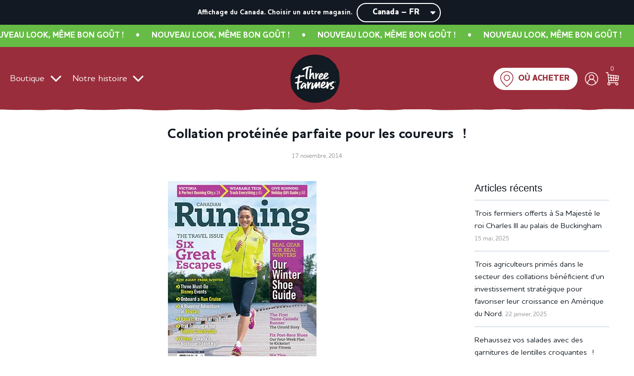

--- FILE ---
content_type: text/html; charset=utf-8
request_url: https://threefarmers.ca/fr/blogs/news/perfect-protein-snack-for-runners
body_size: 39931
content:
 <!doctype html>
<!--[if IE 8]><html class="no-js lt-ie9" lang="en"> <![endif]-->
<!--[if IE 9 ]><html class="ie9 no-js" lang="en"> <![endif]-->
<!--[if (gt IE 9)|!(IE)]><!--> <html class="no-js" lang="en"> <!--<![endif]-->
<head>
	<!-- Added by AVADA SEO Suite -->
	
	<!-- /Added by AVADA SEO Suite -->
<script src="https://threefarmers.freshify.click/storage/js_files/three-farmers.myshopify.com.js" defer="defer"></script>
<!-- Google Tag Manager -->
<script>(function(w,d,s,l,i){w[l]=w[l]||[];w[l].push({'gtm.start':
new Date().getTime(),event:'gtm.js'});var f=d.getElementsByTagName(s)[0],
j=d.createElement(s),dl=l!='dataLayer'?'&l='+l:'';j.async=true;j.src=
'https://www.googletagmanager.com/gtm.js?id='+i+dl;f.parentNode.insertBefore(j,f);
})(window,document,'script','dataLayer','GTM-W8BBKXV');</script>
<!-- End Google Tag Manager -->
  
<meta name="facebook-domain-verification" content="5ty86hy9e9q7ahyxkcb6xnpwu1cxmw" />
<!-- Global site tag (gtag.js) - Google Analytics -->
<script async src='https://www.googletagmanager.com/gtag/js?id=UA-37040030-7'></script>
<script>
  window.dataLayer = window.dataLayer || [];
  function gtag(){dataLayer.push(arguments);}
  gtag('js', new Date());
  gtag('config', 'UA-37040030-7');
</script>
  <script id='pixel-script-poptin' src='https://cdn.popt.in/pixel.js?id=e2085cf390a56' async='true'></script>
  <!-- Basic page needs ================================================== -->
  <meta charset="utf-8">
  <meta http-equiv="X-UA-Compatible" content="IE=edge">

  
    <link rel="shortcut icon" href="//threefarmers.ca/cdn/shop/files/favicon_180x180_crop_center.png?v=1765190772" type="image/png">
    <link rel="apple-touch-icon" sizes="180x180" href="//threefarmers.ca/cdn/shop/files/favicon_180x180_crop_center.png?v=1765190772">
    <link rel="apple-touch-icon-precomposed" sizes="180x180" href="//threefarmers.ca/cdn/shop/files/favicon_180x180_crop_center.png?v=1765190772">
    <link rel="icon" type="image/png" sizes="32x32" href="//threefarmers.ca/cdn/shop/files/favicon_32x32_crop_center.png?v=1765190772">
    <link rel="icon" type="image/png" sizes="194x194" href="//threefarmers.ca/cdn/shop/files/favicon_194x194_crop_center.png?v=1765190772">
    <link rel="icon" type="image/png" sizes="192x192" href="//threefarmers.ca/cdn/shop/files/favicon_192x192_crop_center.png?v=1765190772">
    <link rel="icon" type="image/png" sizes="16x16" href="//threefarmers.ca/cdn/shop/files/favicon_16x16_crop_center.png?v=1765190772">
  

  <!-- Title and description ================================================== -->
  
  <title>
    Collation protéinée parfaite pour les coureurs ! &ndash; Three Farmers
  </title>
  
 
    
    
  

  <!-- Helpers ================================================== -->
  <!-- /snippets/social-meta-tags.liquid -->


<meta property="og:site_name" content="Three Farmers">
<meta property="og:url" content="https://threefarmers.ca/fr/blogs/news/perfect-protein-snack-for-runners">
<meta property="og:title" content="Collation protéinée parfaite pour les coureurs !">
<meta property="og:type" content="article">
<meta property="og:description" content="">

<meta property="og:image" content="http://threefarmers.ca/cdn/shop/articles/CRMv7i7_OFC_300x402_00971746-be00-4f97-ae9c-b59d4f8ef085_1200x1200.jpg?v=1765271436">
<meta property="og:image:secure_url" content="https://threefarmers.ca/cdn/shop/articles/CRMv7i7_OFC_300x402_00971746-be00-4f97-ae9c-b59d4f8ef085_1200x1200.jpg?v=1765271436">


<meta name="twitter:card" content="summary_large_image">
<meta name="twitter:title" content="Collation protéinée parfaite pour les coureurs !">
<meta name="twitter:description" content="">

  <link rel="canonical" href="https://threefarmers.ca/fr/blogs/news/perfect-protein-snack-for-runners"/>
  
    <meta name="viewport" content="width=device-width, initial-scale=1, shrink-to-fit=no">
  
  <meta name="theme-color" content="#111820">

  <!-- CSS ================================================== -->
  <style>
/*============================================================================
  #Typography
==============================================================================*/





@font-face {
  font-family: Nunito;
  font-weight: 400;
  font-style: normal;
  font-display: swap;
  src: url("//threefarmers.ca/cdn/fonts/nunito/nunito_n4.fc49103dc396b42cae9460289072d384b6c6eb63.woff2") format("woff2"),
       url("//threefarmers.ca/cdn/fonts/nunito/nunito_n4.5d26d13beeac3116db2479e64986cdeea4c8fbdd.woff") format("woff");
}

@font-face {
  font-family: "Instrument Sans";
  font-weight: 400;
  font-style: normal;
  font-display: swap;
  src: url("//threefarmers.ca/cdn/fonts/instrument_sans/instrumentsans_n4.db86542ae5e1596dbdb28c279ae6c2086c4c5bfa.woff2") format("woff2"),
       url("//threefarmers.ca/cdn/fonts/instrument_sans/instrumentsans_n4.510f1b081e58d08c30978f465518799851ef6d8b.woff") format("woff");
}

@font-face {
  font-family: Nunito;
  font-weight: 400;
  font-style: normal;
  font-display: swap;
  src: url("//threefarmers.ca/cdn/fonts/nunito/nunito_n4.fc49103dc396b42cae9460289072d384b6c6eb63.woff2") format("woff2"),
       url("//threefarmers.ca/cdn/fonts/nunito/nunito_n4.5d26d13beeac3116db2479e64986cdeea4c8fbdd.woff") format("woff");
}


  @font-face {
  font-family: Nunito;
  font-weight: 700;
  font-style: normal;
  font-display: swap;
  src: url("//threefarmers.ca/cdn/fonts/nunito/nunito_n7.37cf9b8cf43b3322f7e6e13ad2aad62ab5dc9109.woff2") format("woff2"),
       url("//threefarmers.ca/cdn/fonts/nunito/nunito_n7.45cfcfadc6630011252d54d5f5a2c7c98f60d5de.woff") format("woff");
}




  @font-face {
  font-family: "Instrument Sans";
  font-weight: 700;
  font-style: normal;
  font-display: swap;
  src: url("//threefarmers.ca/cdn/fonts/instrument_sans/instrumentsans_n7.e4ad9032e203f9a0977786c356573ced65a7419a.woff2") format("woff2"),
       url("//threefarmers.ca/cdn/fonts/instrument_sans/instrumentsans_n7.b9e40f166fb7639074ba34738101a9d2990bb41a.woff") format("woff");
}




  @font-face {
  font-family: "Instrument Sans";
  font-weight: 400;
  font-style: italic;
  font-display: swap;
  src: url("//threefarmers.ca/cdn/fonts/instrument_sans/instrumentsans_i4.028d3c3cd8d085648c808ceb20cd2fd1eb3560e5.woff2") format("woff2"),
       url("//threefarmers.ca/cdn/fonts/instrument_sans/instrumentsans_i4.7e90d82df8dee29a99237cd19cc529d2206706a2.woff") format("woff");
}




  @font-face {
  font-family: "Instrument Sans";
  font-weight: 700;
  font-style: italic;
  font-display: swap;
  src: url("//threefarmers.ca/cdn/fonts/instrument_sans/instrumentsans_i7.d6063bb5d8f9cbf96eace9e8801697c54f363c6a.woff2") format("woff2"),
       url("//threefarmers.ca/cdn/fonts/instrument_sans/instrumentsans_i7.ce33afe63f8198a3ac4261b826b560103542cd36.woff") format("woff");
}



/*============================================================================
  #General Variables
==============================================================================*/

:root {

  --font-weight-normal: 400;
  --font-weight-bold: 700;
  --font-weight-header-bold: 700;

  --header-font-stack: Nunito, sans-serif;
  --header-font-weight: 400;
  --header-font-style: normal;
  --header-text-size: 28;
  --header-text-size-px: 28px;

  --header-font-case: normal;
  --header-font-size: 24;
  --header-font-size-px: 24px;

  --heading-spacing: 0px;
  --heading-font-case: normal;

  --body-font-stack: "Instrument Sans", sans-serif;
  --body-font-weight: 400;
  --body-font-style: normal;

  --navigation-font-stack: Nunito, sans-serif;
  --navigation-font-weight: 400;
  --navigation-font-style: normal;

  --base-font-size-int: 16;
  --base-font-size: 16px;

  --body-font-size-12-to-em: 0.75em;
  --body-font-size-14-to-em: 0.88em;
  --body-font-size-16-to-em: 1.0em;
  --body-font-size-18-to-em: 1.13em;
  --body-font-size-20-to-em: 1.25em;
  --body-font-size-22-to-em: 1.38em;
  --body-font-size-24-to-em: 1.5em;
  --body-font-size-28-to-em: 1.75em;
  --body-font-size-36-to-em: 2.25em;

  --sale-badge-color: #acab41;
  --sold-out-badge-color: #ca2729;
  --badge-font-color: #fff;

  --new-badge-color: #ffa505;
  --new-badge-font-color: #fff;

  --primary-btn-text-color: #fff;
  --primary-btn-bg-color: #9b2d3b;
  --primary-btn-bg-color-lighten50: #f3d4d8;
  --primary-btn-bg-color-opacity50: rgba(155, 45, 59, 0.5);
  --primary-btn-bg-hover-color: #9b2d3b;
  --primary-btn-text-hover-color: #fff;

  --button-text-case: none;
  --button-font-size: 12;
  --button-font-size-px: 12px;

  --secondary-btn-text-color: #111820;
  --secondary-btn-bg-color: #fff;
  --secondary-btn-bg-color-lighten: #ffffff;
  --secondary-btn-bg-hover-color: #fff;
  --secondary-btn-bg-text-hover-color: #000000;

  
    --alt-btn-border-radius: 1.875rem;
    

  
    --alt-btn-font-style: normal;
    --alt-btn-font-weight: 700;
    

  --text-color: #111820;
  --text-color-lighten5: #1a2431;
  --text-color-lighten70: #bbcadb;
  --text-color-transparent05: rgba(17, 24, 32, 0.05);
  --text-color-transparent15: rgba(17, 24, 32, 0.15);
  --text-color-transparent5: rgba(17, 24, 32, 0.5);
  --text-color-transparent6: rgba(17, 24, 32, 0.6);
  --text-color-transparent7: rgba(17, 24, 32, 0.7);
  --text-color-transparent8: rgba(17, 24, 32, 0.8);

  --product-page-font-size: 32;
  --product-page-font-size-px: 32px;
  --product-page-font-case: normal;

  
  --product-page-font-weight: 700;
  

  --link-color: #111820;
  --on-sale-color: #ffffff;

  --body-color: #fff;
  --body-color-darken10: #e6e6e6;
  --body-color-transparent00: rgba(255, 255, 255, 0);
  --body-color-transparent90: rgba(255, 255, 255, 0.9);

  --body-secondary-color: #ffffff;
  --body-secondary-color-transparent00: rgba(255, 255, 255, 0);
  --body-secondary-color-darken05: #f2f2f2;

  --color-primary-background: #fff;
  --color-secondary-background: #ffffff;

  --cart-background-color: #919191;

  --border-color: rgba(17, 24, 32, 0.5);
  --border-color-darken10: #000000;

  --header-color: #9b2d3b;
  --header-color-darken5: #872733;
  --header-color-lighten5: #af3343;

  --header-border-color: rgba(0,0,0,0);

  --announcement-text-size: 16px;
  --announcement-text-spacing: 1px;
  --announcement-text-case: none;

  
      --announcement-font-style: normal;
      --announcement-font-weight: 400;
    

  --logo-font-size: 18px;

  --overlay-header-text-color: #111820;
  --nav-text-color: #111820;
  --nav-text-hover: #7a7912;

  --color-scheme-light-background: #f1f2f3;
  --color-scheme-light-background-lighten5: #ffffff;
  --color-scheme-light-text: #111820;
  --color-scheme-light-text-transparent60: rgba(17, 24, 32, 0.6);

  --color-scheme-feature-background: #acab41;
  --color-scheme-feature-background-lighten5: #bbba4b;
  --color-scheme-feature-text: #ffffff;
  --color-scheme-feature-text-transparent60: rgba(255, 255, 255, 0.6);

  --homepage-sections-accent-secondary-color-transparent60: rgba(255, 255, 255, 0.6);

  --color-scheme-dark-background: #111820;
  --color-scheme-dark-text: #fff;
  --color-scheme-dark-text-transparent60: rgba(255, 255, 255, 0.6);

  --filter-bg-color: rgba(17, 24, 32, 0.1);

  --color-footer-bg: #111820;
  --color-footer-bg-darken5: #080c0f;
  --color-footer-text: #fff;
  --color-footer-text-darken10: #e6e6e6;
  --color-footer-border: rgba(255, 255, 255, 0.1);

  --popup-text-color: #111820;
  --popup-text-color-lighten10: #233141;
  --popup-bg-color: #fff;

  --menu-drawer-color: #fff;
  --menu-drawer-color-darken5: #f2f2f2;
  --menu-drawer-text-color: #111820;
  --menu-drawer-border-color: rgba(17, 24, 32, 0.1);
  --menu-drawer-text-hover-color: #9F9F9F;

  --cart-drawer-color: #fff;
  --cart-drawer-text-color: #111820;
  --cart-drawer-text-color-lighten10: #233141;
  --cart-drawer-border-color: rgba(17, 24, 32, 0.5);

  --fancybox-overlay: url('//threefarmers.ca/cdn/shop/t/24/assets/fancybox_overlay.png?v=61793926319831825281765176904');
}
</style>


  
    <link rel="preload" href="//threefarmers.ca/cdn/shop/t/24/assets/theme.min.css?v=92974190630535411651765176905" as="style">
    <link href="//threefarmers.ca/cdn/shop/t/24/assets/theme.min.css?v=92974190630535411651765176905" rel="stylesheet" type="text/css" media="all" />
  
  
  <link href="//threefarmers.ca/cdn/shop/t/24/assets/swiper-bundle.min.css?v=126032142731267036661765176904" rel="stylesheet" type="text/css" media="all" />
  <link href="//threefarmers.ca/cdn/shop/t/24/assets/owl.carousel.min.css?v=70516089817612781961765432944" rel="stylesheet" type="text/css" media="all" />
  <link href="//threefarmers.ca/cdn/shop/t/24/assets/owl.theme.default.min.css?v=135046118358282713361765432944" rel="stylesheet" type="text/css" media="all" />
  <link href="//threefarmers.ca/cdn/shop/t/24/assets/custom.scss.css?v=33529972214754122621768281059" rel="stylesheet" type="text/css" media="all" />
  <link href="//threefarmers.ca/cdn/shop/t/24/assets/custom-styles.css?v=154962389916196253121768369186" rel="stylesheet" type="text/css" media="all" />
  <link href="//threefarmers.ca/cdn/shop/t/24/assets/custom-css.css?v=131109650749757716731767949768" rel="stylesheet" type="text/css" media="all" />
  <link href="//threefarmers.ca/cdn/shop/t/24/assets/fonts.scss.css?v=57774501002616106551765176921" rel="stylesheet" type="text/css" media="all" />
  <link rel="preconnect" href="https://fonts.gstatic.com">
  <link rel="preconnect" href="https://fonts.googleapis.com/css2?family=Barlow:ital,wght@0,400;0,500;0,700;1,400&display=swap" rel="stylesheet">

  <!-- Header hook for plugins ================================================== -->
  <script>window.performance && window.performance.mark && window.performance.mark('shopify.content_for_header.start');</script><meta name="google-site-verification" content="hp3KG1SbCyJlgWLXBbL_cpdNj6qAchb2VOaoRN8PxtE">
<meta name="facebook-domain-verification" content="bs6il0d8chxneg7nsfg3wzulig8xv2">
<meta name="google-site-verification" content="A9Dvw_MWTozHyQlcu2T9xI3fHg0jPQpCeECXpgPeW7I">
<meta id="shopify-digital-wallet" name="shopify-digital-wallet" content="/5042805/digital_wallets/dialog">
<meta name="shopify-checkout-api-token" content="17214edf31b8e3e271559fa7ac9616f8">
<meta id="in-context-paypal-metadata" data-shop-id="5042805" data-venmo-supported="false" data-environment="production" data-locale="fr_FR" data-paypal-v4="true" data-currency="CAD">
<link rel="alternate" type="application/atom+xml" title="Feed" href="/fr/blogs/news.atom" />
<link rel="alternate" hreflang="x-default" href="https://threefarmers.ca/blogs/news/perfect-protein-snack-for-runners">
<link rel="alternate" hreflang="en" href="https://threefarmers.ca/blogs/news/perfect-protein-snack-for-runners">
<link rel="alternate" hreflang="fr" href="https://threefarmers.ca/fr/blogs/news/perfect-protein-snack-for-runners">
<script async="async" src="/checkouts/internal/preloads.js?locale=fr-CA"></script>
<link rel="preconnect" href="https://shop.app" crossorigin="anonymous">
<script async="async" src="https://shop.app/checkouts/internal/preloads.js?locale=fr-CA&shop_id=5042805" crossorigin="anonymous"></script>
<script id="shopify-features" type="application/json">{"accessToken":"17214edf31b8e3e271559fa7ac9616f8","betas":["rich-media-storefront-analytics"],"domain":"threefarmers.ca","predictiveSearch":true,"shopId":5042805,"locale":"fr"}</script>
<script>var Shopify = Shopify || {};
Shopify.shop = "three-farmers.myshopify.com";
Shopify.locale = "fr";
Shopify.currency = {"active":"CAD","rate":"1.0"};
Shopify.country = "CA";
Shopify.theme = {"name":"theme-export-three-farmers-stage-myshopify-com","id":150593667243,"schema_name":"Flow","schema_version":"17.2.2","theme_store_id":null,"role":"main"};
Shopify.theme.handle = "null";
Shopify.theme.style = {"id":null,"handle":null};
Shopify.cdnHost = "threefarmers.ca/cdn";
Shopify.routes = Shopify.routes || {};
Shopify.routes.root = "/fr/";</script>
<script type="module">!function(o){(o.Shopify=o.Shopify||{}).modules=!0}(window);</script>
<script>!function(o){function n(){var o=[];function n(){o.push(Array.prototype.slice.apply(arguments))}return n.q=o,n}var t=o.Shopify=o.Shopify||{};t.loadFeatures=n(),t.autoloadFeatures=n()}(window);</script>
<script>
  window.ShopifyPay = window.ShopifyPay || {};
  window.ShopifyPay.apiHost = "shop.app\/pay";
  window.ShopifyPay.redirectState = null;
</script>
<script id="shop-js-analytics" type="application/json">{"pageType":"article"}</script>
<script defer="defer" async type="module" src="//threefarmers.ca/cdn/shopifycloud/shop-js/modules/v2/client.init-shop-cart-sync_INwxTpsh.fr.esm.js"></script>
<script defer="defer" async type="module" src="//threefarmers.ca/cdn/shopifycloud/shop-js/modules/v2/chunk.common_YNAa1F1g.esm.js"></script>
<script type="module">
  await import("//threefarmers.ca/cdn/shopifycloud/shop-js/modules/v2/client.init-shop-cart-sync_INwxTpsh.fr.esm.js");
await import("//threefarmers.ca/cdn/shopifycloud/shop-js/modules/v2/chunk.common_YNAa1F1g.esm.js");

  window.Shopify.SignInWithShop?.initShopCartSync?.({"fedCMEnabled":true,"windoidEnabled":true});

</script>
<script>
  window.Shopify = window.Shopify || {};
  if (!window.Shopify.featureAssets) window.Shopify.featureAssets = {};
  window.Shopify.featureAssets['shop-js'] = {"shop-cart-sync":["modules/v2/client.shop-cart-sync_BVs4vSl-.fr.esm.js","modules/v2/chunk.common_YNAa1F1g.esm.js"],"init-fed-cm":["modules/v2/client.init-fed-cm_CEmYoMXU.fr.esm.js","modules/v2/chunk.common_YNAa1F1g.esm.js"],"shop-button":["modules/v2/client.shop-button_BhVpOdEY.fr.esm.js","modules/v2/chunk.common_YNAa1F1g.esm.js"],"init-windoid":["modules/v2/client.init-windoid_DVncJssP.fr.esm.js","modules/v2/chunk.common_YNAa1F1g.esm.js"],"shop-cash-offers":["modules/v2/client.shop-cash-offers_CD5ChB-w.fr.esm.js","modules/v2/chunk.common_YNAa1F1g.esm.js","modules/v2/chunk.modal_DXhkN-5p.esm.js"],"shop-toast-manager":["modules/v2/client.shop-toast-manager_CMZA41xP.fr.esm.js","modules/v2/chunk.common_YNAa1F1g.esm.js"],"init-shop-email-lookup-coordinator":["modules/v2/client.init-shop-email-lookup-coordinator_Dxg3Qq63.fr.esm.js","modules/v2/chunk.common_YNAa1F1g.esm.js"],"pay-button":["modules/v2/client.pay-button_CApwTr-J.fr.esm.js","modules/v2/chunk.common_YNAa1F1g.esm.js"],"avatar":["modules/v2/client.avatar_BTnouDA3.fr.esm.js"],"init-shop-cart-sync":["modules/v2/client.init-shop-cart-sync_INwxTpsh.fr.esm.js","modules/v2/chunk.common_YNAa1F1g.esm.js"],"shop-login-button":["modules/v2/client.shop-login-button_Ctct7BR2.fr.esm.js","modules/v2/chunk.common_YNAa1F1g.esm.js","modules/v2/chunk.modal_DXhkN-5p.esm.js"],"init-customer-accounts-sign-up":["modules/v2/client.init-customer-accounts-sign-up_DTysEz83.fr.esm.js","modules/v2/client.shop-login-button_Ctct7BR2.fr.esm.js","modules/v2/chunk.common_YNAa1F1g.esm.js","modules/v2/chunk.modal_DXhkN-5p.esm.js"],"init-shop-for-new-customer-accounts":["modules/v2/client.init-shop-for-new-customer-accounts_wbmNjFX3.fr.esm.js","modules/v2/client.shop-login-button_Ctct7BR2.fr.esm.js","modules/v2/chunk.common_YNAa1F1g.esm.js","modules/v2/chunk.modal_DXhkN-5p.esm.js"],"init-customer-accounts":["modules/v2/client.init-customer-accounts_DqpN27KS.fr.esm.js","modules/v2/client.shop-login-button_Ctct7BR2.fr.esm.js","modules/v2/chunk.common_YNAa1F1g.esm.js","modules/v2/chunk.modal_DXhkN-5p.esm.js"],"shop-follow-button":["modules/v2/client.shop-follow-button_CBz8VXaE.fr.esm.js","modules/v2/chunk.common_YNAa1F1g.esm.js","modules/v2/chunk.modal_DXhkN-5p.esm.js"],"lead-capture":["modules/v2/client.lead-capture_Bo6pQGej.fr.esm.js","modules/v2/chunk.common_YNAa1F1g.esm.js","modules/v2/chunk.modal_DXhkN-5p.esm.js"],"checkout-modal":["modules/v2/client.checkout-modal_B_8gz53b.fr.esm.js","modules/v2/chunk.common_YNAa1F1g.esm.js","modules/v2/chunk.modal_DXhkN-5p.esm.js"],"shop-login":["modules/v2/client.shop-login_CTIGRVE1.fr.esm.js","modules/v2/chunk.common_YNAa1F1g.esm.js","modules/v2/chunk.modal_DXhkN-5p.esm.js"],"payment-terms":["modules/v2/client.payment-terms_BUSo56Mg.fr.esm.js","modules/v2/chunk.common_YNAa1F1g.esm.js","modules/v2/chunk.modal_DXhkN-5p.esm.js"]};
</script>
<script>(function() {
  var isLoaded = false;
  function asyncLoad() {
    if (isLoaded) return;
    isLoaded = true;
    var urls = ["https:\/\/d3hw6dc1ow8pp2.cloudfront.net\/reviewsWidget.min.js?shop=three-farmers.myshopify.com","https:\/\/www.pxucdn.com\/apps\/uso.js?shop=three-farmers.myshopify.com","https:\/\/cdn.popt.in\/pixel.js?id=e2085cf390a56\u0026shop=three-farmers.myshopify.com","https:\/\/chimpstatic.com\/mcjs-connected\/js\/users\/c59ef1c675d4693c250184f25\/525e5e205136b281b5015f7e9.js?shop=three-farmers.myshopify.com","https:\/\/translate.freshify.click\/scripttags\/dummy.js?shop=three-farmers.myshopify.com","https:\/\/cdn.roseperl.com\/storelocator-prod\/stockist-form\/three-farmers-1750218051.js?shop=three-farmers.myshopify.com","https:\/\/cdn.roseperl.com\/storelocator-prod\/setting\/three-farmers-1765177147.js?shop=three-farmers.myshopify.com","https:\/\/cdn.roseperl.com\/storelocator-prod\/wtb\/three-farmers-1765177148.js?shop=three-farmers.myshopify.com","https:\/\/cdn.nfcube.com\/instafeed-db964ce513c1017c0ed153673b8c0319.js?shop=three-farmers.myshopify.com"];
    for (var i = 0; i < urls.length; i++) {
      var s = document.createElement('script');
      s.type = 'text/javascript';
      s.async = true;
      s.src = urls[i];
      var x = document.getElementsByTagName('script')[0];
      x.parentNode.insertBefore(s, x);
    }
  };
  if(window.attachEvent) {
    window.attachEvent('onload', asyncLoad);
  } else {
    window.addEventListener('load', asyncLoad, false);
  }
})();</script>
<script id="__st">var __st={"a":5042805,"offset":-21600,"reqid":"50c79487-d017-4664-b879-2ff8bb8822cd-1768983303","pageurl":"threefarmers.ca\/fr\/blogs\/news\/perfect-protein-snack-for-runners","s":"articles-492766298283","u":"03f438b2941a","p":"article","rtyp":"article","rid":492766298283};</script>
<script>window.ShopifyPaypalV4VisibilityTracking = true;</script>
<script id="captcha-bootstrap">!function(){'use strict';const t='contact',e='account',n='new_comment',o=[[t,t],['blogs',n],['comments',n],[t,'customer']],c=[[e,'customer_login'],[e,'guest_login'],[e,'recover_customer_password'],[e,'create_customer']],r=t=>t.map((([t,e])=>`form[action*='/${t}']:not([data-nocaptcha='true']) input[name='form_type'][value='${e}']`)).join(','),a=t=>()=>t?[...document.querySelectorAll(t)].map((t=>t.form)):[];function s(){const t=[...o],e=r(t);return a(e)}const i='password',u='form_key',d=['recaptcha-v3-token','g-recaptcha-response','h-captcha-response',i],f=()=>{try{return window.sessionStorage}catch{return}},m='__shopify_v',_=t=>t.elements[u];function p(t,e,n=!1){try{const o=window.sessionStorage,c=JSON.parse(o.getItem(e)),{data:r}=function(t){const{data:e,action:n}=t;return t[m]||n?{data:e,action:n}:{data:t,action:n}}(c);for(const[e,n]of Object.entries(r))t.elements[e]&&(t.elements[e].value=n);n&&o.removeItem(e)}catch(o){console.error('form repopulation failed',{error:o})}}const l='form_type',E='cptcha';function T(t){t.dataset[E]=!0}const w=window,h=w.document,L='Shopify',v='ce_forms',y='captcha';let A=!1;((t,e)=>{const n=(g='f06e6c50-85a8-45c8-87d0-21a2b65856fe',I='https://cdn.shopify.com/shopifycloud/storefront-forms-hcaptcha/ce_storefront_forms_captcha_hcaptcha.v1.5.2.iife.js',D={infoText:'Protégé par hCaptcha',privacyText:'Confidentialité',termsText:'Conditions'},(t,e,n)=>{const o=w[L][v],c=o.bindForm;if(c)return c(t,g,e,D).then(n);var r;o.q.push([[t,g,e,D],n]),r=I,A||(h.body.append(Object.assign(h.createElement('script'),{id:'captcha-provider',async:!0,src:r})),A=!0)});var g,I,D;w[L]=w[L]||{},w[L][v]=w[L][v]||{},w[L][v].q=[],w[L][y]=w[L][y]||{},w[L][y].protect=function(t,e){n(t,void 0,e),T(t)},Object.freeze(w[L][y]),function(t,e,n,w,h,L){const[v,y,A,g]=function(t,e,n){const i=e?o:[],u=t?c:[],d=[...i,...u],f=r(d),m=r(i),_=r(d.filter((([t,e])=>n.includes(e))));return[a(f),a(m),a(_),s()]}(w,h,L),I=t=>{const e=t.target;return e instanceof HTMLFormElement?e:e&&e.form},D=t=>v().includes(t);t.addEventListener('submit',(t=>{const e=I(t);if(!e)return;const n=D(e)&&!e.dataset.hcaptchaBound&&!e.dataset.recaptchaBound,o=_(e),c=g().includes(e)&&(!o||!o.value);(n||c)&&t.preventDefault(),c&&!n&&(function(t){try{if(!f())return;!function(t){const e=f();if(!e)return;const n=_(t);if(!n)return;const o=n.value;o&&e.removeItem(o)}(t);const e=Array.from(Array(32),(()=>Math.random().toString(36)[2])).join('');!function(t,e){_(t)||t.append(Object.assign(document.createElement('input'),{type:'hidden',name:u})),t.elements[u].value=e}(t,e),function(t,e){const n=f();if(!n)return;const o=[...t.querySelectorAll(`input[type='${i}']`)].map((({name:t})=>t)),c=[...d,...o],r={};for(const[a,s]of new FormData(t).entries())c.includes(a)||(r[a]=s);n.setItem(e,JSON.stringify({[m]:1,action:t.action,data:r}))}(t,e)}catch(e){console.error('failed to persist form',e)}}(e),e.submit())}));const S=(t,e)=>{t&&!t.dataset[E]&&(n(t,e.some((e=>e===t))),T(t))};for(const o of['focusin','change'])t.addEventListener(o,(t=>{const e=I(t);D(e)&&S(e,y())}));const B=e.get('form_key'),M=e.get(l),P=B&&M;t.addEventListener('DOMContentLoaded',(()=>{const t=y();if(P)for(const e of t)e.elements[l].value===M&&p(e,B);[...new Set([...A(),...v().filter((t=>'true'===t.dataset.shopifyCaptcha))])].forEach((e=>S(e,t)))}))}(h,new URLSearchParams(w.location.search),n,t,e,['guest_login'])})(!0,!0)}();</script>
<script integrity="sha256-4kQ18oKyAcykRKYeNunJcIwy7WH5gtpwJnB7kiuLZ1E=" data-source-attribution="shopify.loadfeatures" defer="defer" src="//threefarmers.ca/cdn/shopifycloud/storefront/assets/storefront/load_feature-a0a9edcb.js" crossorigin="anonymous"></script>
<script crossorigin="anonymous" defer="defer" src="//threefarmers.ca/cdn/shopifycloud/storefront/assets/shopify_pay/storefront-65b4c6d7.js?v=20250812"></script>
<script data-source-attribution="shopify.dynamic_checkout.dynamic.init">var Shopify=Shopify||{};Shopify.PaymentButton=Shopify.PaymentButton||{isStorefrontPortableWallets:!0,init:function(){window.Shopify.PaymentButton.init=function(){};var t=document.createElement("script");t.src="https://threefarmers.ca/cdn/shopifycloud/portable-wallets/latest/portable-wallets.fr.js",t.type="module",document.head.appendChild(t)}};
</script>
<script data-source-attribution="shopify.dynamic_checkout.buyer_consent">
  function portableWalletsHideBuyerConsent(e){var t=document.getElementById("shopify-buyer-consent"),n=document.getElementById("shopify-subscription-policy-button");t&&n&&(t.classList.add("hidden"),t.setAttribute("aria-hidden","true"),n.removeEventListener("click",e))}function portableWalletsShowBuyerConsent(e){var t=document.getElementById("shopify-buyer-consent"),n=document.getElementById("shopify-subscription-policy-button");t&&n&&(t.classList.remove("hidden"),t.removeAttribute("aria-hidden"),n.addEventListener("click",e))}window.Shopify?.PaymentButton&&(window.Shopify.PaymentButton.hideBuyerConsent=portableWalletsHideBuyerConsent,window.Shopify.PaymentButton.showBuyerConsent=portableWalletsShowBuyerConsent);
</script>
<script data-source-attribution="shopify.dynamic_checkout.cart.bootstrap">document.addEventListener("DOMContentLoaded",(function(){function t(){return document.querySelector("shopify-accelerated-checkout-cart, shopify-accelerated-checkout")}if(t())Shopify.PaymentButton.init();else{new MutationObserver((function(e,n){t()&&(Shopify.PaymentButton.init(),n.disconnect())})).observe(document.body,{childList:!0,subtree:!0})}}));
</script>
<link id="shopify-accelerated-checkout-styles" rel="stylesheet" media="screen" href="https://threefarmers.ca/cdn/shopifycloud/portable-wallets/latest/accelerated-checkout-backwards-compat.css" crossorigin="anonymous">
<style id="shopify-accelerated-checkout-cart">
        #shopify-buyer-consent {
  margin-top: 1em;
  display: inline-block;
  width: 100%;
}

#shopify-buyer-consent.hidden {
  display: none;
}

#shopify-subscription-policy-button {
  background: none;
  border: none;
  padding: 0;
  text-decoration: underline;
  font-size: inherit;
  cursor: pointer;
}

#shopify-subscription-policy-button::before {
  box-shadow: none;
}

      </style>

<script>window.performance && window.performance.mark && window.performance.mark('shopify.content_for_header.end');</script>

  
<script src="//threefarmers.ca/cdn/shop/t/24/assets/swiper-bundle.min.js?v=120780874340702571061765176904"></script>
  <link href="https://d3hw6dc1ow8pp2.cloudfront.net/styles/main.min.css" rel="stylesheet" type="text/css">
<style type="text/css">
.okeReviews .okeReviews-reviewsWidget-header-controls-writeReview {
        display: inline-block;
    }
    .okeReviews .okeReviews-reviewsWidget.is-okeReviews-empty {
        display: block;
    }
</style>
<script type="application/json" id="oke-reviews-settings">
{"analyticsSettings":{"provider":"none"},"disableInitialReviewsFetchOnProducts":false,"filtersEnabled":false,"initialReviewDisplayCount":3,"locale":"en","localeAndVariant":{"code":"en"},"omitMicrodata":true,"reviewSortOrder":"date","subscriberId":"3d6c42ef-a7fc-497f-9a34-38257157d893","widgetTemplateId":"featured-media","starRatingColor":"#FFCF2A","recorderPlus":true,"recorderQandaPlus":true}
</script>

  <link rel="stylesheet" type="text/css" href="https://dov7r31oq5dkj.cloudfront.net/3d6c42ef-a7fc-497f-9a34-38257157d893/widget-style-customisations.css?v=3ab2cfff-9086-4a26-bbb9-251d89b44584">

  <!-- Hotjar Tracking Code for https://store.threefarmers.ca/ -->
  <script>
      (function(h,o,t,j,a,r){
          h.hj=h.hj||function(){(h.hj.q=h.hj.q||[]).push(arguments)};
          h._hjSettings={hjid:2302941,hjsv:6};
          a=o.getElementsByTagName('head')[0];
          r=o.createElement('script');r.async=1;
          r.src=t+h._hjSettings.hjid+j+h._hjSettings.hjsv;
          a.appendChild(r);
      })(window,document,'https://static.hotjar.com/c/hotjar-','.js?sv=');
  </script>



<script>
  if (!navigator.userAgentData) {
    navigator.userAgentData = {
      mobile: /Mobile|Android|iPhone/i.test(navigator.userAgent)
    };
  }
</script>  
<link rel="stylesheet" href="https://use.typekit.net/byb6hyb.css">

<!-- BEGIN app block: shopify://apps/optimonk-popup-cro-a-b-test/blocks/app-embed/0b488be1-fc0a-4fe6-8793-f2bef383dba8 -->
<script async src="https://onsite.optimonk.com/script.js?account=184441&origin=shopify-app-embed-block"></script>




<!-- END app block --><!-- BEGIN app block: shopify://apps/klaviyo-email-marketing-sms/blocks/klaviyo-onsite-embed/2632fe16-c075-4321-a88b-50b567f42507 -->












  <script async src="https://static.klaviyo.com/onsite/js/TTTna7/klaviyo.js?company_id=TTTna7"></script>
  <script>!function(){if(!window.klaviyo){window._klOnsite=window._klOnsite||[];try{window.klaviyo=new Proxy({},{get:function(n,i){return"push"===i?function(){var n;(n=window._klOnsite).push.apply(n,arguments)}:function(){for(var n=arguments.length,o=new Array(n),w=0;w<n;w++)o[w]=arguments[w];var t="function"==typeof o[o.length-1]?o.pop():void 0,e=new Promise((function(n){window._klOnsite.push([i].concat(o,[function(i){t&&t(i),n(i)}]))}));return e}}})}catch(n){window.klaviyo=window.klaviyo||[],window.klaviyo.push=function(){var n;(n=window._klOnsite).push.apply(n,arguments)}}}}();</script>

  




  <script>
    window.klaviyoReviewsProductDesignMode = false
  </script>







<!-- END app block --><!-- BEGIN app block: shopify://apps/avada-seo-suite/blocks/avada-seo/15507c6e-1aa3-45d3-b698-7e175e033440 --><script>
  window.AVADA_SEO_ENABLED = true;
</script><!-- BEGIN app snippet: avada-broken-link-manager --><!-- END app snippet --><!-- BEGIN app snippet: avada-seo-site --><!-- END app snippet --><!-- BEGIN app snippet: avada-robot-onpage --><!-- Avada SEO Robot Onpage -->












<!-- END app snippet --><!-- BEGIN app snippet: avada-frequently-asked-questions -->







<!-- END app snippet --><!-- BEGIN app snippet: avada-custom-css --> <!-- BEGIN Avada SEO custom CSS END -->


<!-- END Avada SEO custom CSS END -->
<!-- END app snippet --><!-- BEGIN app snippet: avada-loading --><style>
  @keyframes avada-rotate {
    0% { transform: rotate(0); }
    100% { transform: rotate(360deg); }
  }

  @keyframes avada-fade-out {
    0% { opacity: 1; visibility: visible; }
    100% { opacity: 0; visibility: hidden; }
  }

  .Avada-LoadingScreen {
    display: none;
    width: 100%;
    height: 100vh;
    top: 0;
    position: fixed;
    z-index: 9999;
    display: flex;
    align-items: center;
    justify-content: center;
  
    background-image: url();
    background-position: center;
    background-size: cover;
    background-repeat: no-repeat;
  
  }

  .Avada-LoadingScreen svg {
    animation: avada-rotate 1s linear infinite;
    width: px;
    height: px;
  }
</style>
<script>
  const themeId = Shopify.theme.id;
  const loadingSettingsValue = null;
  const loadingType = loadingSettingsValue?.loadingType;
  function renderLoading() {
    new MutationObserver((mutations, observer) => {
      if (document.body) {
        observer.disconnect();
        const loadingDiv = document.createElement('div');
        loadingDiv.className = 'Avada-LoadingScreen';
        if(loadingType === 'custom_logo' || loadingType === 'favicon_logo') {
          const srcLoadingImage = loadingSettingsValue?.customLogoThemeIds[themeId] || '';
          if(srcLoadingImage) {
            loadingDiv.innerHTML = `
            <img alt="Avada logo"  height="600px" loading="eager" fetchpriority="high"
              src="${srcLoadingImage}&width=600"
              width="600px" />
              `
          }
        }
        if(loadingType === 'circle') {
          loadingDiv.innerHTML = `
        <svg viewBox="0 0 40 40" fill="none" xmlns="http://www.w3.org/2000/svg">
          <path d="M20 3.75C11.0254 3.75 3.75 11.0254 3.75 20C3.75 21.0355 2.91053 21.875 1.875 21.875C0.839475 21.875 0 21.0355 0 20C0 8.9543 8.9543 0 20 0C31.0457 0 40 8.9543 40 20C40 31.0457 31.0457 40 20 40C18.9645 40 18.125 39.1605 18.125 38.125C18.125 37.0895 18.9645 36.25 20 36.25C28.9748 36.25 36.25 28.9748 36.25 20C36.25 11.0254 28.9748 3.75 20 3.75Z" fill=""/>
        </svg>
      `;
        }

        document.body.insertBefore(loadingDiv, document.body.firstChild || null);
        const e = '';
        const t = '';
        const o = 'first' === t;
        const a = sessionStorage.getItem('isShowLoadingAvada');
        const n = document.querySelector('.Avada-LoadingScreen');
        if (a && o) return (n.style.display = 'none');
        n.style.display = 'flex';
        const i = document.body;
        i.style.overflow = 'hidden';
        const l = () => {
          i.style.overflow = 'auto';
          n.style.animation = 'avada-fade-out 1s ease-out forwards';
          setTimeout(() => {
            n.style.display = 'none';
          }, 1000);
        };
        if ((o && !a && sessionStorage.setItem('isShowLoadingAvada', true), 'duration_auto' === e)) {
          window.onload = function() {
            l();
          };
          return;
        }
        setTimeout(() => {
          l();
        }, 1000 * e);
      }
    }).observe(document.documentElement, { childList: true, subtree: true });
  };
  function isNullish(value) {
    return value === null || value === undefined;
  }
  const themeIds = '';
  const themeIdsArray = themeIds ? themeIds.split(',') : [];

  if(!isNullish(themeIds) && themeIdsArray.includes(themeId.toString()) && loadingSettingsValue?.enabled) {
    renderLoading();
  }

  if(isNullish(loadingSettingsValue?.themeIds) && loadingSettingsValue?.enabled) {
    renderLoading();
  }
</script>
<!-- END app snippet --><!-- BEGIN app snippet: avada-seo-social-post --><!-- END app snippet -->
<!-- END app block --><!-- BEGIN app block: shopify://apps/okendo/blocks/theme-settings/bb689e69-ea70-4661-8fb7-ad24a2e23c29 --><!-- BEGIN app snippet: header-metafields -->









    <link href="https://d3hw6dc1ow8pp2.cloudfront.net/styles/main.min.css" rel="stylesheet" type="text/css">
<style type="text/css">
.okeReviews .okeReviews-reviewsWidget-header-controls-writeReview {
        display: inline-block;
    }
    .okeReviews .okeReviews-reviewsWidget.is-okeReviews-empty {
        display: block;
    }
</style>
<script type="application/json" id="oke-reviews-settings">
{"analyticsSettings":{"provider":"none"},"disableInitialReviewsFetchOnProducts":false,"filtersEnabled":false,"initialReviewDisplayCount":3,"locale":"en","localeAndVariant":{"code":"en"},"omitMicrodata":true,"reviewSortOrder":"date","subscriberId":"3d6c42ef-a7fc-497f-9a34-38257157d893","widgetTemplateId":"featured-media","starRatingColor":"#FFCF2A","recorderPlus":true,"recorderQandaPlus":true}
</script>

    <link rel="stylesheet" type="text/css" href="https://dov7r31oq5dkj.cloudfront.net/3d6c42ef-a7fc-497f-9a34-38257157d893/widget-style-customisations.css?v=3ab2cfff-9086-4a26-bbb9-251d89b44584">













<!-- END app snippet -->

    <!-- BEGIN app snippet: okendo-reviews-json-ld -->
<!-- END app snippet -->

<!-- BEGIN app snippet: widget-plus-initialisation-script -->




<!-- END app snippet -->


<!-- END app block --><link href="https://monorail-edge.shopifysvc.com" rel="dns-prefetch">
<script>(function(){if ("sendBeacon" in navigator && "performance" in window) {try {var session_token_from_headers = performance.getEntriesByType('navigation')[0].serverTiming.find(x => x.name == '_s').description;} catch {var session_token_from_headers = undefined;}var session_cookie_matches = document.cookie.match(/_shopify_s=([^;]*)/);var session_token_from_cookie = session_cookie_matches && session_cookie_matches.length === 2 ? session_cookie_matches[1] : "";var session_token = session_token_from_headers || session_token_from_cookie || "";function handle_abandonment_event(e) {var entries = performance.getEntries().filter(function(entry) {return /monorail-edge.shopifysvc.com/.test(entry.name);});if (!window.abandonment_tracked && entries.length === 0) {window.abandonment_tracked = true;var currentMs = Date.now();var navigation_start = performance.timing.navigationStart;var payload = {shop_id: 5042805,url: window.location.href,navigation_start,duration: currentMs - navigation_start,session_token,page_type: "article"};window.navigator.sendBeacon("https://monorail-edge.shopifysvc.com/v1/produce", JSON.stringify({schema_id: "online_store_buyer_site_abandonment/1.1",payload: payload,metadata: {event_created_at_ms: currentMs,event_sent_at_ms: currentMs}}));}}window.addEventListener('pagehide', handle_abandonment_event);}}());</script>
<script id="web-pixels-manager-setup">(function e(e,d,r,n,o){if(void 0===o&&(o={}),!Boolean(null===(a=null===(i=window.Shopify)||void 0===i?void 0:i.analytics)||void 0===a?void 0:a.replayQueue)){var i,a;window.Shopify=window.Shopify||{};var t=window.Shopify;t.analytics=t.analytics||{};var s=t.analytics;s.replayQueue=[],s.publish=function(e,d,r){return s.replayQueue.push([e,d,r]),!0};try{self.performance.mark("wpm:start")}catch(e){}var l=function(){var e={modern:/Edge?\/(1{2}[4-9]|1[2-9]\d|[2-9]\d{2}|\d{4,})\.\d+(\.\d+|)|Firefox\/(1{2}[4-9]|1[2-9]\d|[2-9]\d{2}|\d{4,})\.\d+(\.\d+|)|Chrom(ium|e)\/(9{2}|\d{3,})\.\d+(\.\d+|)|(Maci|X1{2}).+ Version\/(15\.\d+|(1[6-9]|[2-9]\d|\d{3,})\.\d+)([,.]\d+|)( \(\w+\)|)( Mobile\/\w+|) Safari\/|Chrome.+OPR\/(9{2}|\d{3,})\.\d+\.\d+|(CPU[ +]OS|iPhone[ +]OS|CPU[ +]iPhone|CPU IPhone OS|CPU iPad OS)[ +]+(15[._]\d+|(1[6-9]|[2-9]\d|\d{3,})[._]\d+)([._]\d+|)|Android:?[ /-](13[3-9]|1[4-9]\d|[2-9]\d{2}|\d{4,})(\.\d+|)(\.\d+|)|Android.+Firefox\/(13[5-9]|1[4-9]\d|[2-9]\d{2}|\d{4,})\.\d+(\.\d+|)|Android.+Chrom(ium|e)\/(13[3-9]|1[4-9]\d|[2-9]\d{2}|\d{4,})\.\d+(\.\d+|)|SamsungBrowser\/([2-9]\d|\d{3,})\.\d+/,legacy:/Edge?\/(1[6-9]|[2-9]\d|\d{3,})\.\d+(\.\d+|)|Firefox\/(5[4-9]|[6-9]\d|\d{3,})\.\d+(\.\d+|)|Chrom(ium|e)\/(5[1-9]|[6-9]\d|\d{3,})\.\d+(\.\d+|)([\d.]+$|.*Safari\/(?![\d.]+ Edge\/[\d.]+$))|(Maci|X1{2}).+ Version\/(10\.\d+|(1[1-9]|[2-9]\d|\d{3,})\.\d+)([,.]\d+|)( \(\w+\)|)( Mobile\/\w+|) Safari\/|Chrome.+OPR\/(3[89]|[4-9]\d|\d{3,})\.\d+\.\d+|(CPU[ +]OS|iPhone[ +]OS|CPU[ +]iPhone|CPU IPhone OS|CPU iPad OS)[ +]+(10[._]\d+|(1[1-9]|[2-9]\d|\d{3,})[._]\d+)([._]\d+|)|Android:?[ /-](13[3-9]|1[4-9]\d|[2-9]\d{2}|\d{4,})(\.\d+|)(\.\d+|)|Mobile Safari.+OPR\/([89]\d|\d{3,})\.\d+\.\d+|Android.+Firefox\/(13[5-9]|1[4-9]\d|[2-9]\d{2}|\d{4,})\.\d+(\.\d+|)|Android.+Chrom(ium|e)\/(13[3-9]|1[4-9]\d|[2-9]\d{2}|\d{4,})\.\d+(\.\d+|)|Android.+(UC? ?Browser|UCWEB|U3)[ /]?(15\.([5-9]|\d{2,})|(1[6-9]|[2-9]\d|\d{3,})\.\d+)\.\d+|SamsungBrowser\/(5\.\d+|([6-9]|\d{2,})\.\d+)|Android.+MQ{2}Browser\/(14(\.(9|\d{2,})|)|(1[5-9]|[2-9]\d|\d{3,})(\.\d+|))(\.\d+|)|K[Aa][Ii]OS\/(3\.\d+|([4-9]|\d{2,})\.\d+)(\.\d+|)/},d=e.modern,r=e.legacy,n=navigator.userAgent;return n.match(d)?"modern":n.match(r)?"legacy":"unknown"}(),u="modern"===l?"modern":"legacy",c=(null!=n?n:{modern:"",legacy:""})[u],f=function(e){return[e.baseUrl,"/wpm","/b",e.hashVersion,"modern"===e.buildTarget?"m":"l",".js"].join("")}({baseUrl:d,hashVersion:r,buildTarget:u}),m=function(e){var d=e.version,r=e.bundleTarget,n=e.surface,o=e.pageUrl,i=e.monorailEndpoint;return{emit:function(e){var a=e.status,t=e.errorMsg,s=(new Date).getTime(),l=JSON.stringify({metadata:{event_sent_at_ms:s},events:[{schema_id:"web_pixels_manager_load/3.1",payload:{version:d,bundle_target:r,page_url:o,status:a,surface:n,error_msg:t},metadata:{event_created_at_ms:s}}]});if(!i)return console&&console.warn&&console.warn("[Web Pixels Manager] No Monorail endpoint provided, skipping logging."),!1;try{return self.navigator.sendBeacon.bind(self.navigator)(i,l)}catch(e){}var u=new XMLHttpRequest;try{return u.open("POST",i,!0),u.setRequestHeader("Content-Type","text/plain"),u.send(l),!0}catch(e){return console&&console.warn&&console.warn("[Web Pixels Manager] Got an unhandled error while logging to Monorail."),!1}}}}({version:r,bundleTarget:l,surface:e.surface,pageUrl:self.location.href,monorailEndpoint:e.monorailEndpoint});try{o.browserTarget=l,function(e){var d=e.src,r=e.async,n=void 0===r||r,o=e.onload,i=e.onerror,a=e.sri,t=e.scriptDataAttributes,s=void 0===t?{}:t,l=document.createElement("script"),u=document.querySelector("head"),c=document.querySelector("body");if(l.async=n,l.src=d,a&&(l.integrity=a,l.crossOrigin="anonymous"),s)for(var f in s)if(Object.prototype.hasOwnProperty.call(s,f))try{l.dataset[f]=s[f]}catch(e){}if(o&&l.addEventListener("load",o),i&&l.addEventListener("error",i),u)u.appendChild(l);else{if(!c)throw new Error("Did not find a head or body element to append the script");c.appendChild(l)}}({src:f,async:!0,onload:function(){if(!function(){var e,d;return Boolean(null===(d=null===(e=window.Shopify)||void 0===e?void 0:e.analytics)||void 0===d?void 0:d.initialized)}()){var d=window.webPixelsManager.init(e)||void 0;if(d){var r=window.Shopify.analytics;r.replayQueue.forEach((function(e){var r=e[0],n=e[1],o=e[2];d.publishCustomEvent(r,n,o)})),r.replayQueue=[],r.publish=d.publishCustomEvent,r.visitor=d.visitor,r.initialized=!0}}},onerror:function(){return m.emit({status:"failed",errorMsg:"".concat(f," has failed to load")})},sri:function(e){var d=/^sha384-[A-Za-z0-9+/=]+$/;return"string"==typeof e&&d.test(e)}(c)?c:"",scriptDataAttributes:o}),m.emit({status:"loading"})}catch(e){m.emit({status:"failed",errorMsg:(null==e?void 0:e.message)||"Unknown error"})}}})({shopId: 5042805,storefrontBaseUrl: "https://threefarmers.ca",extensionsBaseUrl: "https://extensions.shopifycdn.com/cdn/shopifycloud/web-pixels-manager",monorailEndpoint: "https://monorail-edge.shopifysvc.com/unstable/produce_batch",surface: "storefront-renderer",enabledBetaFlags: ["2dca8a86"],webPixelsConfigList: [{"id":"1510342827","configuration":"{\"accountID\":\"TTTna7\",\"webPixelConfig\":\"eyJlbmFibGVBZGRlZFRvQ2FydEV2ZW50cyI6IHRydWV9\"}","eventPayloadVersion":"v1","runtimeContext":"STRICT","scriptVersion":"524f6c1ee37bacdca7657a665bdca589","type":"APP","apiClientId":123074,"privacyPurposes":["ANALYTICS","MARKETING"],"dataSharingAdjustments":{"protectedCustomerApprovalScopes":["read_customer_address","read_customer_email","read_customer_name","read_customer_personal_data","read_customer_phone"]}},{"id":"759070891","configuration":"{\"accountID\":\"184441\"}","eventPayloadVersion":"v1","runtimeContext":"STRICT","scriptVersion":"e9702cc0fbdd9453d46c7ca8e2f5a5f4","type":"APP","apiClientId":956606,"privacyPurposes":[],"dataSharingAdjustments":{"protectedCustomerApprovalScopes":["read_customer_personal_data"]}},{"id":"544932011","configuration":"{\"config\":\"{\\\"pixel_id\\\":\\\"G-507353FFVH\\\",\\\"target_country\\\":\\\"CA\\\",\\\"gtag_events\\\":[{\\\"type\\\":\\\"begin_checkout\\\",\\\"action_label\\\":\\\"G-507353FFVH\\\"},{\\\"type\\\":\\\"search\\\",\\\"action_label\\\":\\\"G-507353FFVH\\\"},{\\\"type\\\":\\\"view_item\\\",\\\"action_label\\\":[\\\"G-507353FFVH\\\",\\\"MC-PE1TC385SH\\\"]},{\\\"type\\\":\\\"purchase\\\",\\\"action_label\\\":[\\\"G-507353FFVH\\\",\\\"MC-PE1TC385SH\\\"]},{\\\"type\\\":\\\"page_view\\\",\\\"action_label\\\":[\\\"G-507353FFVH\\\",\\\"MC-PE1TC385SH\\\"]},{\\\"type\\\":\\\"add_payment_info\\\",\\\"action_label\\\":\\\"G-507353FFVH\\\"},{\\\"type\\\":\\\"add_to_cart\\\",\\\"action_label\\\":\\\"G-507353FFVH\\\"}],\\\"enable_monitoring_mode\\\":false}\"}","eventPayloadVersion":"v1","runtimeContext":"OPEN","scriptVersion":"b2a88bafab3e21179ed38636efcd8a93","type":"APP","apiClientId":1780363,"privacyPurposes":[],"dataSharingAdjustments":{"protectedCustomerApprovalScopes":["read_customer_address","read_customer_email","read_customer_name","read_customer_personal_data","read_customer_phone"]}},{"id":"166232235","configuration":"{\"pixel_id\":\"1446347079076834\",\"pixel_type\":\"facebook_pixel\",\"metaapp_system_user_token\":\"-\"}","eventPayloadVersion":"v1","runtimeContext":"OPEN","scriptVersion":"ca16bc87fe92b6042fbaa3acc2fbdaa6","type":"APP","apiClientId":2329312,"privacyPurposes":["ANALYTICS","MARKETING","SALE_OF_DATA"],"dataSharingAdjustments":{"protectedCustomerApprovalScopes":["read_customer_address","read_customer_email","read_customer_name","read_customer_personal_data","read_customer_phone"]}},{"id":"112885931","eventPayloadVersion":"v1","runtimeContext":"LAX","scriptVersion":"1","type":"CUSTOM","privacyPurposes":["ANALYTICS"],"name":"Google Analytics tag (migrated)"},{"id":"shopify-app-pixel","configuration":"{}","eventPayloadVersion":"v1","runtimeContext":"STRICT","scriptVersion":"0450","apiClientId":"shopify-pixel","type":"APP","privacyPurposes":["ANALYTICS","MARKETING"]},{"id":"shopify-custom-pixel","eventPayloadVersion":"v1","runtimeContext":"LAX","scriptVersion":"0450","apiClientId":"shopify-pixel","type":"CUSTOM","privacyPurposes":["ANALYTICS","MARKETING"]}],isMerchantRequest: false,initData: {"shop":{"name":"Three Farmers","paymentSettings":{"currencyCode":"CAD"},"myshopifyDomain":"three-farmers.myshopify.com","countryCode":"CA","storefrontUrl":"https:\/\/threefarmers.ca\/fr"},"customer":null,"cart":null,"checkout":null,"productVariants":[],"purchasingCompany":null},},"https://threefarmers.ca/cdn","fcfee988w5aeb613cpc8e4bc33m6693e112",{"modern":"","legacy":""},{"shopId":"5042805","storefrontBaseUrl":"https:\/\/threefarmers.ca","extensionBaseUrl":"https:\/\/extensions.shopifycdn.com\/cdn\/shopifycloud\/web-pixels-manager","surface":"storefront-renderer","enabledBetaFlags":"[\"2dca8a86\"]","isMerchantRequest":"false","hashVersion":"fcfee988w5aeb613cpc8e4bc33m6693e112","publish":"custom","events":"[[\"page_viewed\",{}]]"});</script><script>
  window.ShopifyAnalytics = window.ShopifyAnalytics || {};
  window.ShopifyAnalytics.meta = window.ShopifyAnalytics.meta || {};
  window.ShopifyAnalytics.meta.currency = 'CAD';
  var meta = {"page":{"pageType":"article","resourceType":"article","resourceId":492766298283,"requestId":"50c79487-d017-4664-b879-2ff8bb8822cd-1768983303"}};
  for (var attr in meta) {
    window.ShopifyAnalytics.meta[attr] = meta[attr];
  }
</script>
<script class="analytics">
  (function () {
    var customDocumentWrite = function(content) {
      var jquery = null;

      if (window.jQuery) {
        jquery = window.jQuery;
      } else if (window.Checkout && window.Checkout.$) {
        jquery = window.Checkout.$;
      }

      if (jquery) {
        jquery('body').append(content);
      }
    };

    var hasLoggedConversion = function(token) {
      if (token) {
        return document.cookie.indexOf('loggedConversion=' + token) !== -1;
      }
      return false;
    }

    var setCookieIfConversion = function(token) {
      if (token) {
        var twoMonthsFromNow = new Date(Date.now());
        twoMonthsFromNow.setMonth(twoMonthsFromNow.getMonth() + 2);

        document.cookie = 'loggedConversion=' + token + '; expires=' + twoMonthsFromNow;
      }
    }

    var trekkie = window.ShopifyAnalytics.lib = window.trekkie = window.trekkie || [];
    if (trekkie.integrations) {
      return;
    }
    trekkie.methods = [
      'identify',
      'page',
      'ready',
      'track',
      'trackForm',
      'trackLink'
    ];
    trekkie.factory = function(method) {
      return function() {
        var args = Array.prototype.slice.call(arguments);
        args.unshift(method);
        trekkie.push(args);
        return trekkie;
      };
    };
    for (var i = 0; i < trekkie.methods.length; i++) {
      var key = trekkie.methods[i];
      trekkie[key] = trekkie.factory(key);
    }
    trekkie.load = function(config) {
      trekkie.config = config || {};
      trekkie.config.initialDocumentCookie = document.cookie;
      var first = document.getElementsByTagName('script')[0];
      var script = document.createElement('script');
      script.type = 'text/javascript';
      script.onerror = function(e) {
        var scriptFallback = document.createElement('script');
        scriptFallback.type = 'text/javascript';
        scriptFallback.onerror = function(error) {
                var Monorail = {
      produce: function produce(monorailDomain, schemaId, payload) {
        var currentMs = new Date().getTime();
        var event = {
          schema_id: schemaId,
          payload: payload,
          metadata: {
            event_created_at_ms: currentMs,
            event_sent_at_ms: currentMs
          }
        };
        return Monorail.sendRequest("https://" + monorailDomain + "/v1/produce", JSON.stringify(event));
      },
      sendRequest: function sendRequest(endpointUrl, payload) {
        // Try the sendBeacon API
        if (window && window.navigator && typeof window.navigator.sendBeacon === 'function' && typeof window.Blob === 'function' && !Monorail.isIos12()) {
          var blobData = new window.Blob([payload], {
            type: 'text/plain'
          });

          if (window.navigator.sendBeacon(endpointUrl, blobData)) {
            return true;
          } // sendBeacon was not successful

        } // XHR beacon

        var xhr = new XMLHttpRequest();

        try {
          xhr.open('POST', endpointUrl);
          xhr.setRequestHeader('Content-Type', 'text/plain');
          xhr.send(payload);
        } catch (e) {
          console.log(e);
        }

        return false;
      },
      isIos12: function isIos12() {
        return window.navigator.userAgent.lastIndexOf('iPhone; CPU iPhone OS 12_') !== -1 || window.navigator.userAgent.lastIndexOf('iPad; CPU OS 12_') !== -1;
      }
    };
    Monorail.produce('monorail-edge.shopifysvc.com',
      'trekkie_storefront_load_errors/1.1',
      {shop_id: 5042805,
      theme_id: 150593667243,
      app_name: "storefront",
      context_url: window.location.href,
      source_url: "//threefarmers.ca/cdn/s/trekkie.storefront.cd680fe47e6c39ca5d5df5f0a32d569bc48c0f27.min.js"});

        };
        scriptFallback.async = true;
        scriptFallback.src = '//threefarmers.ca/cdn/s/trekkie.storefront.cd680fe47e6c39ca5d5df5f0a32d569bc48c0f27.min.js';
        first.parentNode.insertBefore(scriptFallback, first);
      };
      script.async = true;
      script.src = '//threefarmers.ca/cdn/s/trekkie.storefront.cd680fe47e6c39ca5d5df5f0a32d569bc48c0f27.min.js';
      first.parentNode.insertBefore(script, first);
    };
    trekkie.load(
      {"Trekkie":{"appName":"storefront","development":false,"defaultAttributes":{"shopId":5042805,"isMerchantRequest":null,"themeId":150593667243,"themeCityHash":"2737372212360455502","contentLanguage":"fr","currency":"CAD","eventMetadataId":"84468f6a-992c-4985-aafc-a8261a5d65c1"},"isServerSideCookieWritingEnabled":true,"monorailRegion":"shop_domain","enabledBetaFlags":["65f19447"]},"Session Attribution":{},"S2S":{"facebookCapiEnabled":true,"source":"trekkie-storefront-renderer","apiClientId":580111}}
    );

    var loaded = false;
    trekkie.ready(function() {
      if (loaded) return;
      loaded = true;

      window.ShopifyAnalytics.lib = window.trekkie;

      var originalDocumentWrite = document.write;
      document.write = customDocumentWrite;
      try { window.ShopifyAnalytics.merchantGoogleAnalytics.call(this); } catch(error) {};
      document.write = originalDocumentWrite;

      window.ShopifyAnalytics.lib.page(null,{"pageType":"article","resourceType":"article","resourceId":492766298283,"requestId":"50c79487-d017-4664-b879-2ff8bb8822cd-1768983303","shopifyEmitted":true});

      var match = window.location.pathname.match(/checkouts\/(.+)\/(thank_you|post_purchase)/)
      var token = match? match[1]: undefined;
      if (!hasLoggedConversion(token)) {
        setCookieIfConversion(token);
        
      }
    });


        var eventsListenerScript = document.createElement('script');
        eventsListenerScript.async = true;
        eventsListenerScript.src = "//threefarmers.ca/cdn/shopifycloud/storefront/assets/shop_events_listener-3da45d37.js";
        document.getElementsByTagName('head')[0].appendChild(eventsListenerScript);

})();</script>
  <script>
  if (!window.ga || (window.ga && typeof window.ga !== 'function')) {
    window.ga = function ga() {
      (window.ga.q = window.ga.q || []).push(arguments);
      if (window.Shopify && window.Shopify.analytics && typeof window.Shopify.analytics.publish === 'function') {
        window.Shopify.analytics.publish("ga_stub_called", {}, {sendTo: "google_osp_migration"});
      }
      console.error("Shopify's Google Analytics stub called with:", Array.from(arguments), "\nSee https://help.shopify.com/manual/promoting-marketing/pixels/pixel-migration#google for more information.");
    };
    if (window.Shopify && window.Shopify.analytics && typeof window.Shopify.analytics.publish === 'function') {
      window.Shopify.analytics.publish("ga_stub_initialized", {}, {sendTo: "google_osp_migration"});
    }
  }
</script>
<script
  defer
  src="https://threefarmers.ca/cdn/shopifycloud/perf-kit/shopify-perf-kit-3.0.4.min.js"
  data-application="storefront-renderer"
  data-shop-id="5042805"
  data-render-region="gcp-us-central1"
  data-page-type="article"
  data-theme-instance-id="150593667243"
  data-theme-name="Flow"
  data-theme-version="17.2.2"
  data-monorail-region="shop_domain"
  data-resource-timing-sampling-rate="10"
  data-shs="true"
  data-shs-beacon="true"
  data-shs-export-with-fetch="true"
  data-shs-logs-sample-rate="1"
  data-shs-beacon-endpoint="https://threefarmers.ca/api/collect"
></script>
</head>



<body id="collation-proteinee-parfaite-pour-les-coureurs" class="  template-article page-fade images-aspect-ratio  lang-fr  article">
  <!-- Google Tag Manager (noscript) -->
<noscript><iframe src="https://www.googletagmanager.com/ns.html?id=GTM-W8BBKXV"
height="0" width="0" style="display:none;visibility:hidden"></iframe></noscript>
<!-- End Google Tag Manager (noscript) -->

<script>
    var classList = document.documentElement.classList;
    classList.add('supports-js')
    classList.add('js');
    classList.remove('no-js');    
    // Fix back button blank page issue on mobile
    window.addEventListener('pageshow', function(event) {
      if (event.persisted) {
        window.location.reload();
      }
    });

  (function() {
  const locale = Shopify.locale;
  // Only run if we are NOT on the default English locale
  if (!locale || locale === 'en') return;

  const prefix = `/${locale}`;
  const cartEndpoints = ['/cart.js', '/cart/add.js', '/cart/update.js', '/cart/change.js', '/cart/clear.js'];
  const originalFetch = window.fetch;
  window.fetch = function() {
    let arg = arguments[0];
    if (typeof arg === 'string') {
      cartEndpoints.forEach(endpoint => {
        if (arg.startsWith(endpoint) && !arg.startsWith(prefix)) {
          arguments[0] = prefix + arg;
        }
      });
    }
    return originalFetch.apply(this, arguments);
  }; 
  const originalOpen = XMLHttpRequest.prototype.open;
  XMLHttpRequest.prototype.open = function(method, url) {
    if (typeof url === 'string') {
      cartEndpoints.forEach(endpoint => {
        if (url.startsWith(endpoint) && !url.startsWith(prefix)) {
          url = prefix + url;
        }
      });
    }
    return originalOpen.apply(this, arguments);
  };
})();
</script>

  
  <div id="customToast">
    <span>
    The product has been added to yout cart successfully.
    <a style="color:#fff; text-decoration:underline; font-weight:500;" href="/fr/cart">View cart</a>
    </span>
  </div>

  
  <div class="right-drawer-vue">
  
  <wetheme-right-drawer
    search-url="/search/suggest.json"
    login-url="/fr/account/login"
    is-predictive="true"
    search-products="true"
    search-pages="false"
    search-articles="false"
    search-collections="false"
  >
  </wetheme-right-drawer>
</div>
<script type="text/x-template" id="wetheme-right-drawer-template">
  <div>
    <transition name="drawer-right">
      <div class="drawer drawer--right drawer--cart" v-if="isOpen" ref="drawerRight">
        <div class="drawer__header sitewide--title-wrapper">
          <div class="drawer__close js-drawer-close">
            <button type="button" class="icon-fallback-text" v-on:click="close">
              <span class="fallback-text">Fermer le panier</span>
            </button>
          </div>
          <input ref="drawerFocus" tabindex="-1" aria-hidden="true" class="sr-only" />
          <div class="drawer__title h2 page--title">
            <span v-if="type === 'cart'">Panier</span>
            <span class="sr-only" v-if="type === 'shop-now'">Aperçu rapide</span>
            <span v-if="type === 'login'">Connexion</span>
            <span v-if="type === 'search'">Translation missing: fr.general.search.title</span>
          </div>
        </div>

        <div id="CartContainer" v-if="type === 'cart'">
          <form action="/fr/cart" method="post" novalidate class="cart ajaxcart" v-if="cart">
            <p class="empty-cart" v-if="cart.item_count === 0">Votre panier est vide.</p>

            <div class="ajaxcart__inner" v-if="cart.item_count > 0">
              <div class="ajaxcart__product" v-for="(item, index) in cart.items" :key="index + item.id" v-if="item.quantity > 0">
                <div class="ajaxcart__row" v-bind:data-line="index + 1"
                  v-bind:class="{ 'is-loading': index + 1 === lineQuantityUpdating }"
                >
                  <div class="grid display-table">
                    <div class="grid__item small--one-quarter medium--one-quarter large--one-quarter medium--display-table-cell">
                      <a v-bind:href="item.url" class="ajaxcart__product-image">
                        <img
                          v-responsive="item.image"
                          v-bind:alt="item.product_title"
                          v-if="item.image"
                        />
                        <img v-if="!item.image" src="//cdn.shopify.com/s/assets/admin/no-image-medium-cc9732cb976dd349a0df1d39816fbcc7.gif" />
                      </a>
                    </div>
                    <div class="grid__item small--three-quarters medium--three-quarters large--three-quarters medium--display-table-cell">
                      <p style='margin-bottom:0;'>
                        <strong><a v-bind:href="item.url" class="ajaxcart__product-name" v-text="item.product_title.replace(/\|/g, '').replace(/<[^>]*>?/gm, '')" style='font-size:18px;'></a></strong>
                       
                        <span class="ajaxcart__product-meta" v-if="item.variant_title" v-text="item.variant_title"></span>
                        <!--<span class="ajaxcart__product-meta" v-for="(item, key, index) in item.properties " :key="index">
                          <span v-text="key"></span>: <span v-text="item"></span>
                        </span>
                        
                        -->
                      </p><p class='text-center' style='margin-bottom:0;'>
                        <span v-if="item.selling_plan_allocation && item.selling_plan_allocation.selling_plan && item.selling_plan_allocation.selling_plan.name">Subscription:</span>
                        <span class="ajaxcart-selling_plan" v-if="item.selling_plan_allocation && item.selling_plan_allocation.selling_plan" v-text="item.selling_plan_allocation.selling_plan.name"></span>
                      </p>
                      <div class="text-center">
                        <span class="ajaxcart-item__price-strikethrough"
                          v-if="item.original_line_price > 0 && item.final_line_price < item.original_line_price"
                        >
                          <s v-money="item.original_line_price"></s>
                        </span>
                        <span class="ajaxcart-item__price" v-money="item.final_line_price"></span>

                        <div class="unit-price" v-if="item.unit_price">
                            (<span class="unit-price__price" v-money="item.unit_price"></span>
                            <span> / </span>
                            <span class="unit-price__ref-value" v-text="item.unit_price_measurement.reference_value"></span>
                            <span class="unit-price__ref-unit" v-text="item.unit_price_measurement.reference_unit"></span>)
                        </div>
                      </div>
                      <ul class="ajaxcart-item__discounts" aria-label="Rabais appliqué">
                        <li class="ajaxcart-item__discount" v-for="discountAllocation in item.line_level_discount_allocations" :key="discountAllocation.id">
                          <span class="ajaxcart-item__discount_title" v-text="discountAllocation.discount_application.title"></span>
                          <span class="ajaxcart-item__discount_money">- <span v-money="discountAllocation.amount"></span></span>
                        </li>
                      </ul>

                      <div class="grid--full text-center ajaxcart__quantity-wrapper">
                        <div class="grid__item">
                          <div class="ajaxcart__qty">
                            <button
                              type="button"
                              class="ajaxcart__qty-adjust ajaxcart__qty--minus icon-fallback-text"
                              v-on:click="setQuantity(index + 1, item.quantity - 1); updateCartCount()"
                              v-if="!isGiftwrapProduct(item)"
                            >
                              <i class="fa fa-minus" aria-hidden="true"></i>
                              <span class="fallback-text">&minus;</span>
                            </button>
                            <input
                              type="text"
                              name="updates[]"
                              class="ajaxcart__qty-num"
                              v-bind:value="item.quantity"
                              min="0"
                              aria-label="quantity"
                              pattern="[0-9]*"
                              v-on:change="setQuantity(index + 1, parseInt($event.target.value, 10)); updateCartCount()"
                              :disabled="isGiftwrapProduct(item)"
                            />
                            <button
                              type="button"
                              class="ajaxcart__qty-adjust ajaxcart__qty--plus icon-fallback-text"
                              v-on:click="setQuantity(index + 1, item.quantity + 1); updateCartCount()"
                              v-if="!isGiftwrapProduct(item)"
                            >
                              <i class="fa fa-plus" aria-hidden="true"></i>
                              <span class="fallback-text">+</span>
                            </button>
                          </div>
                        </div>
                      </div>

                      <button
                        type="button"
                        class="ajaxcart__qty-remove icon-fallback-text"
                        v-on:click="setQuantity(index + 1, 0); updateCartCount()"
                        v-if="!isGiftwrapProduct(item)"
                      >
                        <span class="fallback-text">X</span>
                      </button>

                    </div>
                  </div>
                </div>
              </div>

              <div class="ajaxcart__footer-wrapper">
                
                
                  <div class="ajax-cart--notes">
                    <label class="ajaxcart__special_instructions" for="CartSpecialInstructions">Instructions spéciales pour la commande</label>
                    <textarea name="note" class="input-full" id="CartSpecialInstructions"></textarea>
                  </div>
                

                <div class="ajaxcart__footer">
                  <div class="grid--full">
                    <ul class="grid__item ajaxcart__discounts" style="margin: 0">
                      <li class="ajaxcart__discount" v-for="application in cart.cart_level_discount_applications">
                        <span class="ajaxcart__discount_money" v-money="application.total_allocated_amount"></span>
                        <span class="ajaxcart__discount_title" v-text="application.title"></span>
                      </li>
                    </ul>

                    <div class="grid__item ajaxcart__subtotal_header">
                      <p>Sous-total</p>
                    </div>

                    <p class="grid__item ajaxcart__price-strikeout text-center" v-if="cart.original_total_price > cart.total_price">
                      <s v-money="cart.original_total_price"></s>
                    </p>

                    <div class="grid__item ajaxcart__subtotal">
                      <p v-money="cart.total_price"></p>
                    </div>
                  </div>

                  <div class="cart__shipping rte">
                      
                      
                      
                        
                            <div style="padding:16px;background-color:#ffa505;color:#fff;font-size:18px;">You are <b>$40.00</b> away from free shipping!</div>
                            <span class="cart__shipping rte"><a href="/collections">Continue shopping</a> and receive free shipping for orders over $40.00 CAD within Canada</span>
                        
                    
                     
                  </div>

                  <button type="submit" class="cart__checkout" name="checkout">
                    Procéder au paiement
                  </button>

                  
                </div>
              </div>
            </div>
          </form>
        </div>

        <div id="ShopNowContainer" v-if="type === 'shop-now'">
          <div ref="shopNowContent"></div>
        </div>

        <div id="SearchContainer" v-if="type === 'search'">
          <div class="search-drawer">
            <div class="input-group">
              <span class="input-group-btn">
                <button type="submit" class="btn icon-fallback-text" v-on:click="onSearchSubmit" tabindex="0">
                  <i class="fa fa-search"></i>
                  <span class="fallback-text">Translation missing: fr.general.search.submit</span>
                </button>
              </span>
              <div class="search-input-group">
                <input
                  type="search" name="q" id="search-input" placeholder="Translation missing: fr.general.search.placeholder"
                  class="input-group-field" aria-label="Translation missing: fr.general.search.placeholder" autocomplete="off" autocorrect="off" spellcheck="false" ref="searchText"
                  v-model="searchQuery" @keydown.enter="onSearchSubmit"
                />
                <div class="search-drawer--clear" v-if="searchQuery.length > 0" v-on:click="clearSearchInput" tabindex="0">
                  <span class="search-drawer--clear-icon"></span>
                </div>
              </div>
            </div>
            <div class="wrapper">
              <div id="search-results" class="grid-uniform">
                <div v-if="searching" class="search-loading">
                  <i class="fa fa-circle-o-notch fa-spin fa-fw"></i><span class="sr-only">Chargement en cours...</span>
                </div>
                <div v-text="searchSummary" v-if="!searching"></div>
                <div class="search-results__meta top" v-if="searchHasResults">
                  <div class="search-results__meta-view-all"><a id="search-show-more" v-bind:href="searchPageUrlWithQuery" class="btn">Translation missing: fr.general.search.view_all</a></div>
                </div>
                <div class="" v-for="group in searchGroups" v-if="!searching">
                  <h2 v-text="group.name" v-if="group.results.length"></h2>
                  <div class="indiv-search-listing-grid" v-for="result in group.results">
                    <div class="grid">
                      <div class="grid__item large--one-fifth live-search--image" v-if="result.featured_image">
                        <a v-bind:href="result.url" v-bind:title="result.title">
                          <span v-if="result.featured_image.url">
                            <img
                              class="lazyload"
                              v-bind:src="result.featured_image.url"
                              v-bind:alt="result.featured_image.alt"
                            />
                          </span>
                        </a>
                      </div>
                      <div class="grid__item line-search-content" :class="(result.image || result.featured_image) ? 'large--four-fifths' : 'large--one-whole'">
                        
                        <h5>
                          <a v-bind:href="result.url" v-text="result.title"></a>
                        </h5>
                        <div v-if="!result.available && group.name == 'Products'">Épuisé</div>
                        
                      </div>
                    </div>
                    <span class="search-drawer-separator" v-if="group.results.length"><hr /></span>
                  </div>
                </div>
                <div class="search-results__meta bottom" v-if="searchHasResults">
                  <div class="search-results__meta-view-all"><a id="search-show-more" v-bind:href="searchPageUrlWithQuery" class="btn">Translation missing: fr.general.search.view_all</a></div>
                </div>
              </div>
            </div>
          </div>
        </div>

        <div id="LogInContainer" v-if="type === 'login'">
          <div ref="loginContent"></div>
        </div>
      </div>
    </transition>
  </div>
</script>

<script>
  // Add updateCartCount method to the Vue component
  if (typeof window.updateCartCount === 'undefined') {
    window.updateCartCount = function () {
      // Fetch updated cart data
      const locale = Shopify.locale;
      const cartUrl = (locale && locale !== 'en') ? `/${locale}/cart.js` : '/cart.js';
      return fetch(cartUrl)
        .then((response) => response.json())
        .then((cart) => {
          const cartCount = document.querySelector('.site-header__cart-toggle .cart-item-count-header');
          if (cartCount) {
            cartCount.textContent = cart.item_count;
            console.log('Cart count updated to:', cart.item_count);
          }

          const mobileCartIndicator = document.querySelector('.site-header__cart-indicator');
          if (mobileCartIndicator) {
            mobileCartIndicator.textContent = cart.item_count;
            if (cart.item_count === 0) {
              mobileCartIndicator.classList.add('hide');
            } else {
              mobileCartIndicator.classList.remove('hide');
            }
          }

          // Also refresh the cart drawer
          if (typeof window.refreshCartDrawer === 'function') {
            window.refreshCartDrawer();
          } else {
            document.dispatchEvent(new CustomEvent('cart:updated', { detail: { cart: cart } }));
          }
          
          return cart;
        })
        .catch((error) => {
          console.error('Error updating cart count:', error);
        });
    };
  }

  // Function to refresh cart drawer data
  if (typeof window.refreshCartDrawer === 'undefined') {
    window.refreshCartDrawer = function () {
      const locale = Shopify.locale;
      const cartUrl = (locale && locale !== 'en') ? `/${locale}/cart.js` : '/cart.js';
      return fetch(cartUrl)
        .then((response) => response.json())
        .then((cart) => {
          const rightDrawerElement = document.querySelector('.right-drawer-vue');
          if (rightDrawerElement && rightDrawerElement.__vue__) {
            const vueInstance = rightDrawerElement.__vue__;
            // Try multiple ways to access the cart component            
            if (vueInstance.$children && vueInstance.$children[0]) {
              vueInstance.$children[0].cart = cart;
              vueInstance.$children[0].$forceUpdate();
            } else if (vueInstance.cart !== undefined) {
              vueInstance.cart = cart;
              vueInstance.$forceUpdate();
            }
          }
          // Dispatch event for other listeners
          document.dispatchEvent(new CustomEvent('cart:updated', { detail: { cart: cart } }));
          return cart;
        })
        .catch((error) => {
          console.error('Error refreshing cart drawer:', error);
        });
    };
  }
  // Listen for cart update events and refresh Vue components
  document.addEventListener('cart:updated', function (event) {
    const cart = event.detail.cart || event.detail;
    // Find and update Vue component instances
    const rightDrawerElement = document.querySelector('.right-drawer-vue');
    if (rightDrawerElement && rightDrawerElement.__vue__) {
      const vueInstance = rightDrawerElement.__vue__;
      // Try multiple ways to access the cart component
      if (vueInstance.$children && vueInstance.$children[0]) {
        vueInstance.$children[0].cart = cart;
        vueInstance.$children[0].$forceUpdate();
      } else if (vueInstance.cart !== undefined) {
        vueInstance.cart = cart;
        vueInstance.$forceUpdate();
      }
    }
  });

  // Also listen for cart add events specifically
  document.addEventListener('cart:add', function (event) {
    setTimeout(() => {
      if (typeof window.updateCartCount === 'function') {
        window.updateCartCount();
      }
    }, 100);
  });

  // Listen for product added to cart events
  document.addEventListener('product:added-to-cart', function (event) {
    setTimeout(() => {
      if (typeof window.updateCartCount === 'function') {
        window.updateCartCount();
      }
    }, 100);
  });

  document.addEventListener('click', function (e) {
    const btn = e.target.closest('.ajaxcart__qty-adjust');
    if (btn) {
      setTimeout(() => {
        if (typeof window.updateCartCount === 'function') {
          console.log('qty button clicked');
          window.updateCartCount();
        }
      }, 500);
    }
    
    // Listen for cart drawer open button clicks
    const cartToggle = e.target.closest('.site-header__cart-toggle, .cart-toggle, [data-drawer-toggle="cart"]');
    if (cartToggle) {
      setTimeout(() => {
        if (typeof window.refreshCartDrawer === 'function') {
          console.log('Cart drawer opened, refreshing...');
          window.refreshCartDrawer();
        }
      }, 100);
    }
  });
  
  // Also listen for drawer open events
  document.addEventListener('drawer:opened', function(event) {
    if (event.detail && event.detail.type === 'cart') {
      setTimeout(() => {
        if (typeof window.refreshCartDrawer === 'function') {
          console.log('Cart drawer opened via event, refreshing...');
          window.refreshCartDrawer();
        }
      }, 100);
    }
  });
  
  // Mutation observer to watch for cart drawer visibility changes
  const observer = new MutationObserver(function(mutations) {
    mutations.forEach(function(mutation) {
      if (mutation.type === 'attributes' && mutation.attributeName === 'class') {
        const target = mutation.target;
        if (target.classList.contains('drawer--right') && target.classList.contains('drawer--cart')) {
          // Check if drawer became visible
          const isVisible = !target.style.display || target.style.display !== 'none';
          if (isVisible && typeof window.refreshCartDrawer === 'function') {
            setTimeout(() => {
              console.log('Cart drawer visibility changed, refreshing...');
              window.refreshCartDrawer();
            }, 200);
          }
        }
      }
    });
  });
  
  // Start observing when DOM is ready
  document.addEventListener('DOMContentLoaded', function() {
    const cartDrawer = document.querySelector('.drawer--cart');
    if (cartDrawer) {
      observer.observe(cartDrawer, {
        attributes: true,
        attributeFilter: ['class', 'style']
      });
    }
  });
</script>

  <div id="DrawerOverlay" class="drawer-overlay"></div>

  <div id="PageContainer" data-cart-action="drawer">

    
      <div id="shopify-section-announcement-bar" class="shopify-section">




</div>
        
    
    <div id="shopify-section-top-header" class="shopify-section">
  <div class="top-bar">
    <div class="container">
      <div class="d-flex align-center justify-center">
        <p> <strong>Affichage du Canada. <span>Choisir un autre magasin.<span></span></span></strong></p>
         
<div class="localization-selector localization-selector__locale">
          <wetheme-dropdown fit="current" direction="down">
            <h2 class="hide" id="lang-heading">
              Translation missing: fr.layout.header.language
            </h2><form method="post" action="/fr/localization" id="LanguageSwitcher" accept-charset="UTF-8" class="language-form" enctype="multipart/form-data"><input type="hidden" name="form_type" value="localization" /><input type="hidden" name="utf8" value="✓" /><input type="hidden" name="_method" value="put" /><input type="hidden" name="return_to" value="/fr/blogs/news/perfect-protein-snack-for-runners" /><select name="language_code" onchange="this.form.submit()">
  <option value="en"
    >
    Canada – EN
  </option>

  <option value="fr"
    selected>
    Canada – FR
  </option>

  <option value="en"
    data-url="https://www.amazon.com/threefarmers">
    United States
  </option>
</select></form></wetheme-dropdown>
        </div></div>
    </div>
  </div>



<script>
(function () {

  function handleSelectRedirect(select) {
    if (!select) return;

    select.addEventListener('change', function (e) {
      var option = select.options[select.selectedIndex];
      var redirectUrl = option.getAttribute('data-url');

      if (redirectUrl) {
        e.preventDefault();
        e.stopImmediatePropagation();

        // Open in new tab
        window.open(redirectUrl, '_blank', 'noopener');

        // Reset selection so Shopify doesn't submit
        select.selectedIndex = 0;
        return false;
      }
    });
  }

  // Country selector (if enabled later)
  handleSelectRedirect(document.getElementById('CountrySelector'));

  // Language selector
  var languageSelect = document.querySelector(
    '#LanguageSwitcher select[name="language_code"]'
  );
  handleSelectRedirect(languageSelect);

})();
</script>

</div>
    <div id="shopify-section-text-marquee-slider" class="shopify-section">

<section class="marquee-slider">
  <div class="marquee-track">
    
      <span class="marquee-item">NOUVEAU LOOK, MÊME BON GOÛT !</span>
      <span class="dot">•</span>
    
      <span class="marquee-item">NOUVEAU LOOK, MÊME BON GOÛT !</span>
      <span class="dot">•</span>
    
      <span class="marquee-item">NOUVEAU LOOK, MÊME BON GOÛT !</span>
      <span class="dot">•</span>
    
      <span class="marquee-item">NOUVEAU LOOK, MÊME BON GOÛT !</span>
      <span class="dot">•</span>
    
      <span class="marquee-item">NOUVEAU LOOK, MÊME BON GOÛT !</span>
      <span class="dot">•</span>
    
      <span class="marquee-item">NOUVEAU LOOK, MÊME BON GOÛT !</span>
      <span class="dot">•</span>
    
      <span class="marquee-item">NOUVEAU LOOK, MÊME BON GOÛT !</span>
      <span class="dot">•</span>
    
      <span class="marquee-item">NOUVEAU LOOK, MÊME BON GOÛT !</span>
      <span class="dot">•</span>
    
      <span class="marquee-item">NOUVEAU LOOK, MÊME BON GOÛT !</span>
      <span class="dot">•</span>
    
      <span class="marquee-item">NOUVEAU LOOK, MÊME BON GOÛT !</span>
      <span class="dot">•</span>
    
      <span class="marquee-item">NOUVEAU LOOK, MÊME BON GOÛT !</span>
      <span class="dot">•</span>
    
      <span class="marquee-item">NOUVEAU LOOK, MÊME BON GOÛT !</span>
      <span class="dot">•</span>
    
      <span class="marquee-item">NOUVEAU LOOK, MÊME BON GOÛT !</span>
      <span class="dot">•</span>
    
      <span class="marquee-item">NOUVEAU LOOK, MÊME BON GOÛT !</span>
      <span class="dot">•</span>
    
      <span class="marquee-item">NOUVEAU LOOK, MÊME BON GOÛT !</span>
      <span class="dot">•</span>
    
  </div>
</section>

<style>
.marquee-slider {
  background-color: transparent;
  color: #ffffff;
  padding: 10px 0;
  font-weight: 700;
  text-transform: uppercase;
  overflow: hidden;
  white-space: nowrap;
}
#shopify-section-text-marquee-slider{
  background-color: #66BC45;
}
#shopify-section-template--19994875592875__text_marquee_slider_7CPD78 {
  overflow: hidden;
  padding: 7px 0;
  background-image: url('https://cdn.shopify.com/s/files/1/0775/5438/5134/files/TTF-HomePage-BlackClaimBar_BlackBar-Isolated.png?v=1763615587');
  background-repeat: no-repeat;
  background-size: cover;
  position:relative;
  z-index:1;
}

.marquee-track {
  display: inline-block;
  white-space: nowrap;
  will-change: transform;
  animation: marquee-scroll 50s linear infinite;
}

.marquee-item {
  display: inline-block;
  margin-right: 20px;
}

.dot {
  margin: 0 20px;
}

/* Smooth continuous movement */
@keyframes marquee-scroll {
  0% {
    transform: translateX(0);
  }
  100% {
    transform: translateX(-50%);
  }
}
</style>


</div>
    <div id="shopify-section-header" class="shopify-section header-section">



























<div
  class="
    header-section--wrapper"
  data-wetheme-section-type="header"
  data-wetheme-section-id="header"
  data-header-sticky="true"
  style="border-bottom: solid 1px rgba(0,0,0,0.1);"
>
  <div id="NavDrawerOverlay" class="drawer-overlay"></div>
  <div id="NavDrawer" class="drawer drawer--left">
    <div class="mobile-nav__logo-title">
      <div class="mobile-nav__grow">
        
          
            
            





<div style="" class="lazyload-wrapper">

<noscript>
    <img
        class=""
        src="//threefarmers.ca/cdn/shop/files/logo_1000x1000.webp?v=1765177241"
        data-sizes="auto"
        
            alt=""
        
        itemprop="logo"
    />
</noscript>

<img
    class="lazyload "
    src="//threefarmers.ca/cdn/shop/files/logo_150x.webp?v=1765177241"
    data-src="//threefarmers.ca/cdn/shop/files/logo_{width}.webp?v=1765177241"
    data-sizes="auto"
    
    data-aspectratio="1.0205278592375366"
    
    style="max-width: 348px; max-height: 341px; width: 90px; max-width: 100%;"
    itemprop="logo"
    
        alt=""
    
/>

</div>

          
        
      </div>
      <a class="mobile-menu--close-btn" tabindex="0"></a>
    </div>

    <!-- begin mobile-nav -->
    <ul class="mobile-nav">
      
      
      
        
        
          
          <li class="mobile-nav__item" aria-haspopup="true">
            <div class="mobile-nav__has-sublist">
              <a href="/fr/collections" class="mobile-nav__link">Boutique</a>
              <div class="mobile-nav__toggle">
                <button type="button" class="icon-fallback-text mobile-nav__toggle-open">
                  <i class="icon-arrow-right" aria-hidden="true"></i>        
                  <span class="fallback-text">Voir plus</span>
                </button>
                <button type="button" class="icon-fallback-text mobile-nav__toggle-close">
                  <i class="icon-arrow-down" aria-hidden="true"></i>
                  <span class="fallback-text">"Fermer le panier"</span>
                </button>
              </div>
            </div>
            <ul class="mobile-nav__sublist">
              
                
                  <li class="mobile-nav__item ">
                    <div class="mobile-nav__has-sublist">
                      <a href="/fr/collections/variety-packs" class="mobile-nav__link">Packs variés</a>
                      <div class="mobile-nav__toggle">
                        <button type="button" class="icon-fallback-text mobile-nav__toggle-open">
                          <i class="icon-arrow-right" aria-hidden="true"></i>
                          <span class="fallback-text">Voir plus</span>
                        </button>
                        <button type="button" class="icon-fallback-text mobile-nav__toggle-close">
                          <i class="icon-arrow-down" aria-hidden="true"></i>
                          <span class="fallback-text">"Fermer le panier"</span>
                        </button>
                      </div>
                    </div>
                    <ul class="mobile-nav__sublist">
                      
                        <li class="mobile-nav__item">
                          <a href="/fr/products/snacks-to-go-18x-28g" class="mobile-nav__link">Pack de 18</a>
                        </li>
                      
                        <li class="mobile-nav__item">
                          <a href="/fr/products/snacks-to-go-30-x-15g" class="mobile-nav__link">Lot de 30</a>
                        </li>
                      
                    </ul>
                  </li>
                
              
                
                  <li class="mobile-nav__item ">
                    <div class="mobile-nav__has-sublist">
                      <a href="/fr/collections/crunchy-bean-snacks" class="mobile-nav__link">Snacks de haricots croquants</a>
                      <div class="mobile-nav__toggle">
                        <button type="button" class="icon-fallback-text mobile-nav__toggle-open">
                          <i class="icon-arrow-right" aria-hidden="true"></i>
                          <span class="fallback-text">Voir plus</span>
                        </button>
                        <button type="button" class="icon-fallback-text mobile-nav__toggle-close">
                          <i class="icon-arrow-down" aria-hidden="true"></i>
                          <span class="fallback-text">"Fermer le panier"</span>
                        </button>
                      </div>
                    </div>
                    <ul class="mobile-nav__sublist">
                      
                        <li class="mobile-nav__item">
                          <a href="/fr/collections/crunchy-bean-snacks" class="mobile-nav__link">Fèves :</a>
                        </li>
                      
                        <li class="mobile-nav__item">
                          <a href="/fr/products/dill-pickle-fava-bean-snack" class="mobile-nav__link">Cornichon à l&#39;aneth</a>
                        </li>
                      
                        <li class="mobile-nav__item">
                          <a href="/fr/products/sweet-chili-fava-bean-snack" class="mobile-nav__link">Piment doux</a>
                        </li>
                      
                        <li class="mobile-nav__item">
                          <a href="/fr/products/zesty-cheddar-fava-bean-snack" class="mobile-nav__link">Cheddar relevé</a>
                        </li>
                      
                        <li class="mobile-nav__item">
                          <a href="/fr/collections/crunchy-bean-snacks" class="mobile-nav__link">Pois chiches :</a>
                        </li>
                      
                        <li class="mobile-nav__item">
                          <a href="/fr/products/sea-salt-chickpea-snack" class="mobile-nav__link">Sel de mer </a>
                        </li>
                      
                        <li class="mobile-nav__item">
                          <a href="/fr/products/sea-salt-lime-chickpea-snack" class="mobile-nav__link">Sel marin et citron vert</a>
                        </li>
                      
                        <li class="mobile-nav__item">
                          <a href="/fr/products/barbeque-chickpea-snack" class="mobile-nav__link">Barbecue</a>
                        </li>
                      
                        <li class="mobile-nav__item">
                          <a href="/fr/collections/crunchy-bean-snacks" class="mobile-nav__link">Lentilles:</a>
                        </li>
                      
                        <li class="mobile-nav__item">
                          <a href="/fr/products/barbeque-lentil-snack" class="mobile-nav__link">Barbecue</a>
                        </li>
                      
                    </ul>
                  </li>
                
              
                
                  <li class="mobile-nav__item ">
                    <div class="mobile-nav__has-sublist">
                      <a href="/fr/collections/protein-snack-mixes" class="mobile-nav__link">Mélanges de collations protéinées</a>
                      <div class="mobile-nav__toggle">
                        <button type="button" class="icon-fallback-text mobile-nav__toggle-open">
                          <i class="icon-arrow-right" aria-hidden="true"></i>
                          <span class="fallback-text">Voir plus</span>
                        </button>
                        <button type="button" class="icon-fallback-text mobile-nav__toggle-close">
                          <i class="icon-arrow-down" aria-hidden="true"></i>
                          <span class="fallback-text">"Fermer le panier"</span>
                        </button>
                      </div>
                    </div>
                    <ul class="mobile-nav__sublist">
                      
                        <li class="mobile-nav__item">
                          <a href="/fr/products/dill-pickle-protein-snack-mix" class="mobile-nav__link">Cornichon à l&#39;aneth</a>
                        </li>
                      
                        <li class="mobile-nav__item">
                          <a href="/fr/products/cheezy-cheddar-protein-snack-mix" class="mobile-nav__link">Cheddar au fromage</a>
                        </li>
                      
                        <li class="mobile-nav__item">
                          <a href="/fr/products/ranch-protein-snack-mix" class="mobile-nav__link">Ranch</a>
                        </li>
                      
                    </ul>
                  </li>
                
              
                
                  <li class="mobile-nav__item ">
                    <div class="mobile-nav__has-sublist">
                      <a href="/fr/collections/camelina-oil" class="mobile-nav__link">Huile de camélia</a>
                      <div class="mobile-nav__toggle">
                        <button type="button" class="icon-fallback-text mobile-nav__toggle-open">
                          <i class="icon-arrow-right" aria-hidden="true"></i>
                          <span class="fallback-text">Voir plus</span>
                        </button>
                        <button type="button" class="icon-fallback-text mobile-nav__toggle-close">
                          <i class="icon-arrow-down" aria-hidden="true"></i>
                          <span class="fallback-text">"Fermer le panier"</span>
                        </button>
                      </div>
                    </div>
                    <ul class="mobile-nav__sublist">
                      
                        <li class="mobile-nav__item">
                          <a href="/fr/products/original-camelina-oil-2x500ml" class="mobile-nav__link">500 mL</a>
                        </li>
                      
                        <li class="mobile-nav__item">
                          <a href="/fr/products/three-farmers-original-camelina-oil-bag-in-a-box-bulk-5l" class="mobile-nav__link">5L</a>
                        </li>
                      
                    </ul>
                  </li>
                
              
                
                  <li class="mobile-nav__item ">
                    <div class="mobile-nav__has-sublist">
                      <a href="/fr/collections/protein-salad-toppers" class="mobile-nav__link">Garnitures pour salades</a>
                      <div class="mobile-nav__toggle">
                        <button type="button" class="icon-fallback-text mobile-nav__toggle-open">
                          <i class="icon-arrow-right" aria-hidden="true"></i>
                          <span class="fallback-text">Voir plus</span>
                        </button>
                        <button type="button" class="icon-fallback-text mobile-nav__toggle-close">
                          <i class="icon-arrow-down" aria-hidden="true"></i>
                          <span class="fallback-text">"Fermer le panier"</span>
                        </button>
                      </div>
                    </div>
                    <ul class="mobile-nav__sublist">
                      
                        <li class="mobile-nav__item">
                          <a href="/fr/products/sea-salt-lentil-topper" class="mobile-nav__link">Sel de mer </a>
                        </li>
                      
                        <li class="mobile-nav__item">
                          <a href="/fr/products/garlic-herb-lentil-topper" class="mobile-nav__link">Ail et herbes</a>
                        </li>
                      
                        <li class="mobile-nav__item">
                          <a href="/fr/products/bacon-lentil-topper" class="mobile-nav__link">saveur bacon</a>
                        </li>
                      
                    </ul>
                  </li>
                
              
                
                  <li class="mobile-nav__item ">
                    <div class="mobile-nav__has-sublist">
                      <a href="/fr/collections/chocolate-covered-beans" class="mobile-nav__link">enrobé de chocolat</a>
                      <div class="mobile-nav__toggle">
                        <button type="button" class="icon-fallback-text mobile-nav__toggle-open">
                          <i class="icon-arrow-right" aria-hidden="true"></i>
                          <span class="fallback-text">Voir plus</span>
                        </button>
                        <button type="button" class="icon-fallback-text mobile-nav__toggle-close">
                          <i class="icon-arrow-down" aria-hidden="true"></i>
                          <span class="fallback-text">"Fermer le panier"</span>
                        </button>
                      </div>
                    </div>
                    <ul class="mobile-nav__sublist">
                      
                        <li class="mobile-nav__item">
                          <a href="/fr/products/milk-chocolate-fava-beans" class="mobile-nav__link">Fèves au chocolat au lait</a>
                        </li>
                      
                    </ul>
                  </li>
                
              
            </ul>
          </li>
        
        
          
      
        
        
          
          <li class="mobile-nav__item" aria-haspopup="true">
            <div class="mobile-nav__has-sublist">
              <a href="/fr/pages/about" class="mobile-nav__link">Notre histoire</a>
              <div class="mobile-nav__toggle">
                <button type="button" class="icon-fallback-text mobile-nav__toggle-open">
                  <i class="icon-arrow-right" aria-hidden="true"></i>        
                  <span class="fallback-text">Voir plus</span>
                </button>
                <button type="button" class="icon-fallback-text mobile-nav__toggle-close">
                  <i class="icon-arrow-down" aria-hidden="true"></i>
                  <span class="fallback-text">"Fermer le panier"</span>
                </button>
              </div>
            </div>
            <ul class="mobile-nav__sublist">
              
                
                  <li class="mobile-nav__item ">
                    <a href="/fr/pages/about" class="mobile-nav__link">À propos de nous</a>
                  </li>
                
              
                
                  <li class="mobile-nav__item ">
                    <a href="/fr/pages/sustainable-farming" class="mobile-nav__link">agriculture durable</a>
                  </li>
                
              
                
                  <li class="mobile-nav__item ">
                    <a href="/fr/pages/our-board" class="mobile-nav__link">Trois fermiers</a>
                  </li>
                
              
            </ul>
          </li>
        
        
          
      
        
        
          <li class="mobile-nav__item">
            <a href="/fr/pages/where-to-buy" class="mobile-nav__link">Où acheter</a>
          </li>
        
          
      

      


    </ul>

    
    
      <span class="mobile-nav-header">Compte</span>
      <ul class="mobile-nav">
        
          <li class="mobile-nav__item">
            <a href="/fr/account/login" id="customer_login_link">Se connecter</a>
          </li>
          <li class="mobile-nav__item">
            <a href="/fr/account/register" id="customer_register_link">Créer un compte</a>
          </li>
        
      </ul>
    
    <!-- //mobile-nav -->
  </div>

  

  <header class="site-header medium--hide-alt small--hide-alt">
    <div class="site-header__wrapper site-header__wrapper--logo-center site-header__wrapper--with-menu">
      <div class="site-header__wrapper__left">
        
          
    <div class="site-header__nav top-links" id="top_links_wrapper">
      <ul class="site-nav  mega-menu-wrapper" id="AccessibleNav" role="navigation">
        





  
  

    
    


      <li class="site-nav--has-dropdown  shop" aria-haspopup="true">
      <a href="/fr/collections" class="site-nav__link">
        <div class="site-nav--link-wrapper">
          <span class="site-nav--link-text">
            Boutique
          </span>
          <span class="icon-dropdown">
            <svg xmlns="http://www.w3.org/2000/svg" width="36.0" height="36.0" viewBox="0 0 24 24" fill="none" stroke="currentColor" stroke-width="2" stroke-linecap="round" stroke-linejoin="round" class="feather feather-chevron-down"><polyline points="6 9 12 15 18 9"></polyline></svg>
          </span>
        </div>
      </a>

      <ul class="site-nav__dropdown standard-dropdown">
        
          
          
              <li class="site-nav--has-dropdown variety-packs" aria-haspopup="true">
                <a href="/fr/collections/variety-packs" class="site-nav__link">
                  <div class="site-nav--link-wrapper icon-right">
                    <span class="site-nav--link-text">
                      Packs variés
                    </span>
                    <span class="icon-dropdown">
                      <svg xmlns="http://www.w3.org/2000/svg" width="36.0" height="36.0" viewBox="0 0 24 24" fill="none" stroke="currentColor" stroke-width="2" stroke-linecap="round" stroke-linejoin="round" class="feather feather-chevron-down"><polyline points="6 9 12 15 18 9"></polyline></svg>
                    </span>
                  </div>
                </a>
                <ul class="site-nav__subdropdown">
                  
                    <li class=" 18-pack">
                      <a href="/fr/products/snacks-to-go-18x-28g" class="site-nav__link">Pack de 18</a>
                    </li>
                  
                    <li class=" 30-pack">
                      <a href="/fr/products/snacks-to-go-30-x-15g" class="site-nav__link">Lot de 30</a>
                    </li>
                  
                </ul>
              </li>
            
          
          
              <li class="site-nav--has-dropdown crunchy-bean-snacks" aria-haspopup="true">
                <a href="/fr/collections/crunchy-bean-snacks" class="site-nav__link">
                  <div class="site-nav--link-wrapper icon-right">
                    <span class="site-nav--link-text">
                      Snacks de haricots croquants
                    </span>
                    <span class="icon-dropdown">
                      <svg xmlns="http://www.w3.org/2000/svg" width="36.0" height="36.0" viewBox="0 0 24 24" fill="none" stroke="currentColor" stroke-width="2" stroke-linecap="round" stroke-linejoin="round" class="feather feather-chevron-down"><polyline points="6 9 12 15 18 9"></polyline></svg>
                    </span>
                  </div>
                </a>
                <ul class="site-nav__subdropdown">
                  
                    <li class="mtitle fava-beans">
                      <a href="/fr/collections/crunchy-bean-snacks" class="site-nav__link">Fèves :</a>
                    </li>
                  
                    <li class=" dill-pickle">
                      <a href="/fr/products/dill-pickle-fava-bean-snack" class="site-nav__link">Cornichon à l&#39;aneth</a>
                    </li>
                  
                    <li class=" sweet-chili">
                      <a href="/fr/products/sweet-chili-fava-bean-snack" class="site-nav__link">Piment doux</a>
                    </li>
                  
                    <li class=" zesty-cheddar">
                      <a href="/fr/products/zesty-cheddar-fava-bean-snack" class="site-nav__link">Cheddar relevé</a>
                    </li>
                  
                    <li class="mtitle chickpeas">
                      <a href="/fr/collections/crunchy-bean-snacks" class="site-nav__link">Pois chiches :</a>
                    </li>
                  
                    <li class=" sea-salt">
                      <a href="/fr/products/sea-salt-chickpea-snack" class="site-nav__link">Sel de mer </a>
                    </li>
                  
                    <li class=" sea-salt-lime">
                      <a href="/fr/products/sea-salt-lime-chickpea-snack" class="site-nav__link">Sel marin et citron vert</a>
                    </li>
                  
                    <li class=" barbecue">
                      <a href="/fr/products/barbeque-chickpea-snack" class="site-nav__link">Barbecue</a>
                    </li>
                  
                    <li class="mtitle lentils">
                      <a href="/fr/collections/crunchy-bean-snacks" class="site-nav__link">Lentilles:</a>
                    </li>
                  
                    <li class=" barbecue">
                      <a href="/fr/products/barbeque-lentil-snack" class="site-nav__link">Barbecue</a>
                    </li>
                  
                </ul>
              </li>
            
          
          
              <li class="site-nav--has-dropdown protein-snack-mixes" aria-haspopup="true">
                <a href="/fr/collections/protein-snack-mixes" class="site-nav__link">
                  <div class="site-nav--link-wrapper icon-right">
                    <span class="site-nav--link-text">
                      Mélanges de collations protéinées
                    </span>
                    <span class="icon-dropdown">
                      <svg xmlns="http://www.w3.org/2000/svg" width="36.0" height="36.0" viewBox="0 0 24 24" fill="none" stroke="currentColor" stroke-width="2" stroke-linecap="round" stroke-linejoin="round" class="feather feather-chevron-down"><polyline points="6 9 12 15 18 9"></polyline></svg>
                    </span>
                  </div>
                </a>
                <ul class="site-nav__subdropdown">
                  
                    <li class=" dill-pickle">
                      <a href="/fr/products/dill-pickle-protein-snack-mix" class="site-nav__link">Cornichon à l&#39;aneth</a>
                    </li>
                  
                    <li class=" cheezy-cheddar">
                      <a href="/fr/products/cheezy-cheddar-protein-snack-mix" class="site-nav__link">Cheddar au fromage</a>
                    </li>
                  
                    <li class=" ranch">
                      <a href="/fr/products/ranch-protein-snack-mix" class="site-nav__link">Ranch</a>
                    </li>
                  
                </ul>
              </li>
            
          
          
              <li class="site-nav--has-dropdown camelina-oil" aria-haspopup="true">
                <a href="/fr/collections/camelina-oil" class="site-nav__link">
                  <div class="site-nav--link-wrapper icon-right">
                    <span class="site-nav--link-text">
                      Huile de camélia
                    </span>
                    <span class="icon-dropdown">
                      <svg xmlns="http://www.w3.org/2000/svg" width="36.0" height="36.0" viewBox="0 0 24 24" fill="none" stroke="currentColor" stroke-width="2" stroke-linecap="round" stroke-linejoin="round" class="feather feather-chevron-down"><polyline points="6 9 12 15 18 9"></polyline></svg>
                    </span>
                  </div>
                </a>
                <ul class="site-nav__subdropdown">
                  
                    <li class=" 500ml">
                      <a href="/fr/products/original-camelina-oil-2x500ml" class="site-nav__link">500 mL</a>
                    </li>
                  
                    <li class=" 5l">
                      <a href="/fr/products/three-farmers-original-camelina-oil-bag-in-a-box-bulk-5l" class="site-nav__link">5L</a>
                    </li>
                  
                </ul>
              </li>
            
          
          
              <li class="site-nav--has-dropdown salad-toppers" aria-haspopup="true">
                <a href="/fr/collections/protein-salad-toppers" class="site-nav__link">
                  <div class="site-nav--link-wrapper icon-right">
                    <span class="site-nav--link-text">
                      Garnitures pour salades
                    </span>
                    <span class="icon-dropdown">
                      <svg xmlns="http://www.w3.org/2000/svg" width="36.0" height="36.0" viewBox="0 0 24 24" fill="none" stroke="currentColor" stroke-width="2" stroke-linecap="round" stroke-linejoin="round" class="feather feather-chevron-down"><polyline points="6 9 12 15 18 9"></polyline></svg>
                    </span>
                  </div>
                </a>
                <ul class="site-nav__subdropdown">
                  
                    <li class=" sea-salt">
                      <a href="/fr/products/sea-salt-lentil-topper" class="site-nav__link">Sel de mer </a>
                    </li>
                  
                    <li class=" garlic-herb">
                      <a href="/fr/products/garlic-herb-lentil-topper" class="site-nav__link">Ail et herbes</a>
                    </li>
                  
                    <li class=" bacon-flavoured">
                      <a href="/fr/products/bacon-lentil-topper" class="site-nav__link">saveur bacon</a>
                    </li>
                  
                </ul>
              </li>
            
          
          
              <li class="site-nav--has-dropdown chocolate-covered" aria-haspopup="true">
                <a href="/fr/collections/chocolate-covered-beans" class="site-nav__link">
                  <div class="site-nav--link-wrapper icon-right">
                    <span class="site-nav--link-text">
                      enrobé de chocolat
                    </span>
                    <span class="icon-dropdown">
                      <svg xmlns="http://www.w3.org/2000/svg" width="36.0" height="36.0" viewBox="0 0 24 24" fill="none" stroke="currentColor" stroke-width="2" stroke-linecap="round" stroke-linejoin="round" class="feather feather-chevron-down"><polyline points="6 9 12 15 18 9"></polyline></svg>
                    </span>
                  </div>
                </a>
                <ul class="site-nav__subdropdown">
                  
                    <li class=" milk-chocolate-fava-beans">
                      <a href="/fr/products/milk-chocolate-fava-beans" class="site-nav__link">Fèves au chocolat au lait</a>
                    </li>
                  
                </ul>
              </li>
            
          
          
      </ul>
    </li>

    






  
  

    
    


      <li class="site-nav--has-dropdown  our-story" aria-haspopup="true">
      <a href="/fr/pages/about" class="site-nav__link">
        <div class="site-nav--link-wrapper">
          <span class="site-nav--link-text">
            Notre histoire
          </span>
          <span class="icon-dropdown">
            <svg xmlns="http://www.w3.org/2000/svg" width="36.0" height="36.0" viewBox="0 0 24 24" fill="none" stroke="currentColor" stroke-width="2" stroke-linecap="round" stroke-linejoin="round" class="feather feather-chevron-down"><polyline points="6 9 12 15 18 9"></polyline></svg>
          </span>
        </div>
      </a>

      <ul class="site-nav__dropdown standard-dropdown">
        
          
          
              <li class="about-us">
                <a href="/fr/pages/about" class="site-nav__link">À propos de nous</a>
              </li>
            
          
          
              <li class="sustainable-farming">
                <a href="/fr/pages/sustainable-farming" class="site-nav__link">agriculture durable</a>
              </li>
            
          
          
              <li class="three-farmers">
                <a href="/fr/pages/our-board" class="site-nav__link">Trois fermiers</a>
              </li>
            
          
          
      </ul>
    </li>

    






  

    <li class="where-to-buy">
      <a href="/fr/pages/where-to-buy" class="site-nav__link">Où acheter</a>
    </li>

  




      </ul>
    </div>
  
        
      </div>

      <div class="site-header__wrapper__center">
        
          
    <div class="site-header__logowrapper">
      
        <div class="site-header__logo h1 site-title" itemscope itemtype="http://schema.org/Organization">
      

        
          <a href="/fr" itemprop="url" class="site-header__logo-image">
            
            
            





<div style="" class="lazyload-wrapper">

<noscript>
    <img
        class=""
        src="//threefarmers.ca/cdn/shop/files/logo_1000x1000.webp?v=1765177241"
        data-sizes="auto"
        
            alt="Three Farmers"
        
        itemprop="logo"
    />
</noscript>

<img
    class="lazyload "
    src="//threefarmers.ca/cdn/shop/files/logo_150x.webp?v=1765177241"
    data-src="//threefarmers.ca/cdn/shop/files/logo_{width}.webp?v=1765177241"
    data-sizes="auto"
    
    data-aspectratio="1.0205278592375366"
    
    style="max-width: 348px; max-height: 341px; width: 100px"
    itemprop="logo"
    
        alt="Three Farmers"
    
/>

</div>

          </a>
        

        

      
        </div>
      
    </div>
  
        
      </div>

      <div class="site-header__wrapper__right top-links">
        
          
            
          

          
  <ul class="site-header__links top-links--icon-links">
    <a class="menu-btn" href="/fr/pages/where-to-buy">
  <img src="//threefarmers.ca/cdn/shop/files/map_pin.png?v=3523211718813202899" alt="">
  Où acheter
    </a>
    

    
      
        <li>
          <a href="/fr/account/login" title="Se connecter" class="log-in-button">
            
            
            <img src="https://cdn.shopify.com/s/files/1/0775/5438/5134/files/User_Profile.png?v=1761892300" alt="" title="Account"/>

            
          </a>
        </li>
      
    

    <li>
      <a href="/fr/cart" class="site-header__cart-toggle js-drawer-open-right-link" aria-controls="CartDrawer" aria-expanded="false">
        
       

        <img src="https://cdn.shopify.com/s/files/1/0775/5438/5134/files/Icon.png?v=1761892434" alt="" title="Account"/>

        
          
              <span class="header--supporting-text"><span class="cart-item-count-header cart-item-count-header--quantity">0</span></span>
            
        
      </a>
    </li>
  </ul>

        
      </div>
    </div>

    
  </header>

  <nav class="nav-bar mobile-nav-bar-wrapper large--hide-alt medium-down--show-alt">
    <div class="wrapper">
      <div class="large--hide-alt medium-down--show-alt">
        <div class="mobile-grid--table">
          <div class="grid__item six-twelfths">
            
    <div class="site-header__logowrapper">
      
        <div class="site-header__logo h1 site-title" itemscope itemtype="http://schema.org/Organization">
      

        
          <a href="/fr" itemprop="url" class="site-header__logo-image">
            
            
            





<div style="" class="lazyload-wrapper">

<noscript>
    <img
        class=""
        src="//threefarmers.ca/cdn/shop/files/logo_1000x1000.webp?v=1765177241"
        data-sizes="auto"
        
            alt="Three Farmers"
        
        itemprop="logo"
    />
</noscript>

<img
    class="lazyload "
    src="//threefarmers.ca/cdn/shop/files/logo_150x.webp?v=1765177241"
    data-src="//threefarmers.ca/cdn/shop/files/logo_{width}.webp?v=1765177241"
    data-sizes="auto"
    
    data-aspectratio="1.0205278592375366"
    
    style="max-width: 348px; max-height: 341px; width: 100px"
    itemprop="logo"
    
        alt="Three Farmers"
    
/>

</div>

          </a>
        

        

      
        </div>
      
    </div>
  
          </div>

          
            <div class="grid__item three-twelfths right-side text-right">
              <div class="site-nav--mobile">
                

                <a
                  href="/fr/cart"
                  class="js-drawer-open-right-link site-nav__link"
                  aria-controls="CartDrawer"
                  aria-expanded="false"
                >
                  <span class="icon-fallback-text">
                    
                    
                    <img src="https://cdn.shopify.com/s/files/1/0775/5438/5134/files/Icon.png?v=1761892434" alt="" title="Account"/>

                    
                        <span class="cart-item-count-header--quantity site-header__cart-indicator hide">0</span>
                      

                    <span class="fallback-text">Translation missing: fr.layout.cart.title</span>
                  </span>
                </a>

                <button
                  type="button"
                  class="icon-fallback-text site-nav__link js-drawer-open-left-link"
                  aria-controls="NavDrawer"
                  aria-expanded="false"
                >
                  <i class="fa fa-bars fa-2x"></i>
                  <span class="fallback-text">Translation missing: fr.layout.navigation.menu</span>
                </button>
              </div>
            </div>
          
        </div>
      </div>
    </div>
  </nav>
</div>

<style>
  :root {
    --logo-max-width: 100px;
  }

  .site-title{
  	padding: 15px 0;
  }

  .site-header .site-header__wrapper .site-header__wrapper__center {
    flex-basis: 100px;
  }

  .site-nav__dropdown li, .inner .h4, .inner .h5 {
    text-align: left;
  }

  .template-index .header-section.sticky-header:not(.sticked) .overlay-header,
  .template-index .header-section:not(.sticky-header) .overlay-header,
  
  .template-list-collections .header-section.sticky-header:not(.sticked) .overlay-header,
  .template-list-collections .header-section:not(.sticky-header) .overlay-header,
  .contact-page .header-section.sticky-header:not(.sticked) .overlay-header,
  .contact-page .header-section:not(.sticky-header) .overlay-header
  {
    background-color: #9b2d3b;
    background:url('https://cdn.shopify.com/s/files/1/0775/5438/5134/files/Burgundy_Shape_2x_9afdebff-396a-4bfa-a818-46c6e5236128.png?v=1762250984');
    background-repeat:repeat;
    background-size:contain;
    background-position:bottom;
  }


  .overlay-header .grid--full {
    padding-left: 30px;
    padding-right: 30px;
  }

  @media only screen and (min-width: 768px) and (max-width: 1200px) {
    .overlay-header .grid--full {
      padding-left: 15px;
      padding-right: 15px;
    }
  }

  @media only screen and (max-width: 767px) {

  .template-index .header-section.sticky-header:not(.sticked) .overlay-header,
  .template-index .header-section:not(.sticky-header) .overlay-header,
  
  .template-list-collections .header-section.sticky-header:not(.sticked) .overlay-header,
  .template-list-collections .header-section:not(.sticky-header) .overlay-header,
  .contact-page .header-section.sticky-header:not(.sticked) .overlay-header,
  .contact-page .header-section:not(.sticky-header) .overlay-header
  {
    background-color: #9b2d3b;
    background:url('https://cdn.shopify.com/s/files/1/0775/5438/5134/files/Burgundy_Shape_2x_9afdebff-396a-4bfa-a818-46c6e5236128.png?v=1762250984');
    background-repeat:no-repeat;
    background-size:cover;
    background-position:bottom;
  }

  }

  .template-index .overlay-header-wrapper,
  
  .template-list-collections .overlay-header-wrapper,
  .contact-page .overlay-header-wrapper
  {
    max-height: 0px !important;
    min-height: 0px !important;
  }

  .template-index .overlay-header.force-hover,
  
  .template-list-collections .overlay-header.force-hover
  .contact-page .overlay-header.force-hover
   {
    background-color: #9b2d3b;
  }

  

  @media screen and (max-width: 768px) {
    .site-title{padding:0}
    .site-header__logo-image img {
      width: 90px!important;
    }
  }
</style>


</div>

    
      
    

    
     <div class="main-content page-main--wrapper">
    

    <!-- /templates/blog.liquid -->


<div id="shopify-section-template--article" class="shopify-section"><!-- /templates/article.liquid -->









  <div class="sitewide--title-wrapper">
    
    <h1 class="page--title">Collation protéinée parfaite pour les coureurs !</h1>
  </div>
  
    <time class="post-time indiv-post-time" datetime="2014-11-17">17 novembre, 2014</time>
  

<div class="grid blog-main--wrapper">

  <article class="grid__item large--three-quarters" itemscope itemtype="http://schema.org/Article">

    <div class="rte" itemprop="articleBody">
  		
  			<div class="article--image-wrapper">
            





<div style="position: relative;" class="lazyload-wrapper lazyload-blur-wrapper">

<noscript>
    <img
        class=""
        src="//threefarmers.ca/cdn/shop/articles/CRMv7i7_OFC_300x402_00971746-be00-4f97-ae9c-b59d4f8ef085_1000x1000.jpg?v=1765271436"
        data-sizes="auto"
        
            alt=""
        
        
    />
</noscript>

<img
    class="lazyload "
    src="//threefarmers.ca/cdn/shop/articles/CRMv7i7_OFC_300x402_00971746-be00-4f97-ae9c-b59d4f8ef085_150x.jpg?v=1765271436"
    data-src="//threefarmers.ca/cdn/shop/articles/CRMv7i7_OFC_300x402_00971746-be00-4f97-ae9c-b59d4f8ef085_{width}.jpg?v=1765271436"
    data-sizes="auto"
    
        data-lowsrc="//threefarmers.ca/cdn/shop/articles/CRMv7i7_OFC_300x402_00971746-be00-4f97-ae9c-b59d4f8ef085_150x.jpg?v=1765271436"
        data-blur="true"
    
    data-aspectratio="0.746268656716418"
    
    style="max-width: 300px; max-height: 402px; "
    
    
        alt=""
    
/>

</div>

  		  </div>
  		

      
    </div>

    
        




<div id="sharing" class="social-sharing" data-permalink="https://threefarmers.ca/fr/blogs/news/perfect-protein-snack-for-runners">

  <div class="h5"></div>

  

  

  
</div>

    

    
    
      <hr>
      <p class="clearfix">
        
          <span class="left">
            &larr; <a href="/fr/blogs/news/cooking-oil-which-one-should-you-be-using-including-camelina-oil" title="">Article précédent</a>
          </span>
        
        
          <span class="right">
            <a href="/fr/blogs/news/give-the-gift-of-three-farmers" title="">Article suivant</a> &rarr;
          </span>
        
      </p>
    

    
	

      
      
        
        <div id="comments">

          

          

          <div class="form-vertical">
            <form method="post" action="/fr/blogs/news/perfect-protein-snack-for-runners/comments#comment_form" id="comment_form" accept-charset="UTF-8" class="comment-form"><input type="hidden" name="form_type" value="new_comment" /><input type="hidden" name="utf8" value="✓" />
              <div class="h3">Laissez un commentaire</div>

              

              <div class="grid">

                <div class="grid__item large--one-half">
                  <label for="CommentAuthor" class="hidden-label">Nom</label>
                  <input type="text" name="comment[author]" id="CommentAuthor" class="input-full" placeholder="Nom" value="" autocapitalize="words">

                  <label for="CommentEmail" class="hidden-label">Courriel</label>
                  <input type="email" name="comment[email]" id="CommentEmail" class="input-full" placeholder="Courriel" value="" autocorrect="off" autocapitalize="off">
                </div>

                <div class="grid__item large--one-half">
                  <label for="CommentBody" class="hidden-label">Message</label>
                  <textarea name="comment[body]" id="CommentBody" class="input-full" placeholder="Message"></textarea>
                </div>

              </div>

              
                <p>Veuillez noter que les commentaires doivent être approvés avant d&#39;être affichés</p>
              

              <input type="submit" class="btn article-comment--btn" value="Publier le commentaire">
            </form>
          </div>

        </div>
      
    

  </article>

  <aside class="grid__item large--one-quarter">

    

    
      <div class="h4">Articles récents</div>
      <ul class="no-bullets blog-sidebar--recent-articles">
                 
            <li>
              <a href="/fr/blogs/news/three-farmers-presented-to-his-majesty-king-charles-iii-at-buckingham-palace">Trois fermiers offerts à Sa Majesté le roi Charles III au palais de Buckingham </a>
              <br>
              
                <time datetime="2025-05-15">15 mai, 2025</time>
              
            </li>
                 
            <li>
              <a href="/fr/blogs/news/three-farmers-winning-snacks-backed-by-strategic-investment-to-further-north-american-growth">Trois agriculteurs primés dans le secteur des collations bénéficient d'un investissement stratégique pour favoriser leur croissance en Amérique du Nord.</a>
              <br>
              
                <time datetime="2025-01-22">22 janvier, 2025</time>
              
            </li>
                 
            <li>
              <a href="/fr/blogs/news/elevate-your-salads-with-crunchy-lentil-toppers">Rehaussez vos salades avec des garnitures de lentilles croquantes ! </a>
              <br>
              
                <time datetime="2023-09-11">11 septembre, 2023</time>
              
            </li>
                 
            <li>
              <a href="/fr/blogs/news/three-farmers-favas-are-making-their-debut-in-costco-japan">Trois Farmers Favas font leurs débuts chez Costco Japon !</a>
              <br>
              
                <time datetime="2023-07-18">18 juillet, 2023</time>
              
            </li>
                 
            <li>
              <a href="/fr/blogs/news/canadian-grand-prix-award-winning-product-dark-chocolate-chickpeas">Produit lauréat du Grand Prix canadien : Pois chiches au chocolat noir</a>
              <br>
              
                <time datetime="2023-06-01">01 juin, 2023</time>
              
            </li>
                 
            <li>
              <a href="/fr/blogs/news/introducing-our-new-and-improved-fava-beans">Présentation de nos nouvelles fèves améliorées !</a>
              <br>
              
                <time datetime="2023-05-10">10 mai, 2023</time>
              
            </li>
        
      </ul>
      

      

  </aside>
</div>


</div>

   </div>

    <div id="shopify-section-footer--newsletter" class="shopify-section footer-section--newsletter-wrapper">


</div>
    
     <div id="shopify-section-new-footer" class="shopify-section footer-section--newsletter-wrapper"><style>

  .footer {
    position: relative;
    overflow: hidden;
    padding: 0;   
  }
  .shopify-section .footer {
    background: url('https://cdn.shopify.com/s/files/1/0775/5438/5134/files/footer-bg.png?v=1761731652');
    background-repeat: no-repeat;
    background-position: left bottom;
    background-size: 50%;
  }
  .footer-inner {
    max-width: 1000px;
    margin: auto;
    display: flex;
    flex-wrap: wrap;
    padding: 40px 24px 20px;
    justify-content: space-between;
    position: relative;
    z-index: 2;
  }
  .footer-col {
    flex: 1 1 200px;
    min-width: 180px;
    margin-bottom: 25px;
  }
  .footer-col h4 {
    font-size: 1.07rem;
    font-weight: 700;
    margin-bottom: 18px;
    color: #181818;
  }
  .footer-col ul {
    list-style: none;
    margin-left:0px;
  }
  .footer-col ul li {
    margin-bottom: 5px;
  }
  .footer-col ul li a {
    color: #232323;
    text-decoration: none;
    font-size: 1rem;
    transition: color 0.2s;
  }
  .footer-col ul li a:hover {
    color: #944545;
  }
  .footer-logo-wrap {
    display: flex;
    flex-direction: column;
    align-items: center;
    justify-content: flex-start;
    margin-top: 0;
    margin-bottom: 30px;
  }
  .footer-logo {
    height: 260px;
    display: flex;
    align-items: center;
    justify-content: center;
    margin-bottom: 18px;
  }
  .footer-social {
    display: flex;
    gap: 14px;
    justify-content: left;
    margin-bottom: 18px;
    margin-top:30px;
  }
  .footer-social a {
    color: #ffffff;
    text-decoration: none;
    font-size: 1.4em;
    width: 35px;
    height: 35px;
    display: flex;
    justify-content: center;
    align-items: center;
    background: #181820;
    border-radius: 50%;
    transition: background 0.18s;
  }
  .footer-social a:hover {
    background: #9b2d3b;
    color: #fff;
  }

  .footer-newsletter .klaviyo-form.klaviyo-form.klaviyo-form{max-width:595px !important}
  .footer-newsletter .klaviyo-form.klaviyo-form.klaviyo-form,
  .footer-newsletter .kl-private-reset-css-Xuajs1{padding:0 !important;min-height: auto !important;}
  .footer-newsletter .kl-private-reset-css-Xuajs1 input[type="email"]{padding: 9px 10px !important;
  border: none !important;
  border-radius: 0 !important;
  font-size: 1rem !important;
  background-color: #eee !important;
  outline: none;
  transition: background 0.14s;
  width: 100%;
  max-width: 409px;
  margin-right: 20px;
  color: var(--text-color) !important;}
  .footer-newsletter .kl-private-reset-css-Xuajs1 button[type="button"]{background: #9B2D3B !important;color: #fff !important;border: none !important;border-radius: 100px !important;font-size: 1rem !important;font-weight: 600 !important;letter-spacing: 0.5px !important;transition: background 0.17s;display: flex;align-items: center;min-width: 165px;justify-content: center !important;text-transform: uppercase;}
  .footer-newsletter .kl-private-reset-css-Xuajs1 button[type="button"]:hover{background:#702d2d !important;}
  .footer-newsletter .kl-private-reset-css-Xuajs1 p{padding-bottom: 0;  text-align: left;  line-height: 1.5em;  max-width: 100%;}
  .footer-newsletter .kl-private-reset-css-Xuajs1 p span{color: #000 !important;}
  
@media(max-width:767px){
.footer-newsletter .kl-private-reset-css-Xuajs1{display:block !important;}
.footer-newsletter .kl-private-reset-css-Xuajs1 button[type="button"]{margin-top:20px;}
}

  .footer-newsletter {
    background: transparent;
    padding: 28px 24px 25px;
    text-align: left;
    position: relative;
    max-width: 1000px;
    margin: 0 auto 10px;
    border-radius: 7px;
    box-shadow: none;
    z-index: 3;
    top:-140px;
  }
  .footer-newsletter h5 {
    font-size: 1.18rem;
    font-weight: 900 !important;
    margin-bottom: 22px;
    color: #181818;
  }
  .footer-newsletter p {
    font-size: 14px;
    margin-bottom: 14px;
    color: #292929;
    width:100%;
    max-width:300px;
    line-height:18px;
    padding-bottom:22px;
  }
  .newsletter-form {
    display: flex;
    align-items: center;
  }
  .newsletter-form input[type="email"] {
    padding: 9px 10px;
    border: none;
    border-radius: 0;
    font-size: 1rem;
    width: 175px;
    background: #eee;
    outline: none;
    transition: background 0.14s;
    width:100%;
    max-width:409px;
    margin-right:20px;
  }
  .newsletter-form input[type="email"]:focus {
    background: #f8f8f8;
  }
  .newsletter-form button {
    padding: 9px 23px;
    background: #9B2D3B;
    color: #fff;
    border: none;
    border-radius: 100px;
    cursor: pointer;
    font-size: 1rem;
    font-weight: 600;
    letter-spacing: 0.5px;
    transition: background 0.17s;
    display: flex;
    align-items: center;
  }
  .newsletter-form button:hover {
    background: #702d2d;
  }
  .footer-bottom {
    width: 100%;
    background:url('https://cdn.shopify.com/s/files/1/0775/5438/5134/files/Black_Bar_2x_14b47439-25ac-49a7-a34f-09a5ac17dad3.png?v=1762254193');
    color: #fff;
    text-align: center;
    font-size: 0.98rem;
    padding: 16px 0 10px;
    margin-top: -4px;
    z-index: 5;
    position: relative;
    background-size:cover;
    background-position:top;
  }
  .footer-illustration {
    position: absolute;
    left: 0;
    bottom: 61px;
    width: 100%;
    min-height: 110px;
    z-index: 1;
    pointer-events: none;
  }
  @media (max-width: 850px) {
    .footer-inner {
      flex-direction: column;
      align-items: center;
      padding: 40px 6vw 30px;
    }
    .footer-col,
    .footer-logo-wrap {
      min-width: 100%;
      justify-content: center;
      align-items: center;
      text-align: center;
    }
    .footer-logo {
      margin-left: 0;
    }
    .footer-newsletter {
      padding: 26px 8px 22px;
    }
  }
  @media (max-width: 500px) {
    .footer-inner {
      padding: 25px 2vw 13px;
    }
    .footer-newsletter {
      padding: 16px 2px 14px;
      max-width: 97vw;
    }
    .footer-logo {
      width: 110px;
      height: 110px;
    }
  }
</style>
<footer class="footer">
  <div class="footer-inner">
    
      <div class="footer-col">
        <h4>BOUTIQUE</h4>
        <ul>
          
            
              <li>
                <a href="/fr/collections/shop-collection">Découvrez nos collections</a>
              </li>
            
          
            
              <li>
                <a href="/fr/collections">Tout acheter</a>
              </li>
            
          
            
              <li>
                <a href="/fr/pages/where-to-buy">Localisateur de magasins</a>
              </li>
            
          
            
              <li>
                <a href="/account/">Gérer mon abonnement </a>
              </li>
            
          
            
          
            
          
            
          
            
          
            
          
            
          
        </ul>
      </div>
    
    
      <div class="footer-col">
        <h4>NOTRE HISTOIRE</h4>
        <ul>
          
            
          
            
          
            
          
            
          
            
              <li>
                <a href="/fr/pages/about">À propos de nous</a>
              </li>
            
          
            
              <li>
                <a href="/fr/pages/faqs">FAQ </a>
              </li>
            
          
            
              <li>
                <a href="/fr/pages/shipping">Expédition et retours</a>
              </li>
            
          
            
              <li>
                <a href="/fr/pages/contact">Contactez-nous</a>
              </li>
            
          
            
          
            
          
        </ul>
      </div>
    
    
      <div class="footer-col">
        
          <h4>DÉCOUVREZ PLUS</h4>
          <ul>
          
            
          
            
          
            
          
            
          
            
          
            
          
            
          
            
          
            
              <li>
                <a href="/fr/blogs/news">Nouvelles</a>
              </li>
            
          
            
              <li>
                <a href="/fr/blogs/blog">Recettes</a>
              </li>
            
          
        </ul>
        
        
          <div class="footer-social">
            
              <a
                href="https://www.facebook.com/threefarmersfoods/"
                target="_blank"
                rel="noopener">
                <svg
                  width="16"
                  height="16"
                  viewBox="0 0 24 24"
                  fill="currentColor"><path d="M24 12.073c0-6.627-5.373-12-12-12s-12 5.373-12 12c0 5.99 4.388 10.954 10.125 11.854v-8.385H7.078v-3.47h3.047V9.43c0-3.007 1.792-4.669 4.533-4.669 1.312 0 2.686.235 2.686.235v2.953H15.83c-1.491 0-1.956.925-1.956 1.874v2.25h3.328l-.532 3.47h-2.796v8.385C19.612 23.027 24 18.062 24 12.073z" /></svg>
              </a>
            
            
              <a
                href="https://instagram.com/threefarmersfoods/"
                target="_blank"
                rel="noopener">
                <svg
                  width="16"
                  height="16"
                  viewBox="0 0 24 24"
                  fill="currentColor"><path d="M12 2.163c3.204 0 3.584.012 4.85.07 3.252.148 4.771 1.691 4.919 4.919.058 1.265.069 1.645.069 4.849 0 3.205-.012 3.584-.069 4.849-.149 3.225-1.664 4.771-4.919 4.919-1.266.058-1.644.07-4.85.07-3.204 0-3.584-.012-4.849-.07-3.26-.149-4.771-1.699-4.919-4.92-.058-1.265-.07-1.644-.07-4.849 0-3.204.013-3.583.07-4.849.149-3.227 1.664-4.771 4.919-4.919 1.266-.057 1.645-.069 4.849-.069zm0-2.163c-3.259 0-3.667.014-4.947.072-4.358.2-6.78 2.618-6.98 6.98-.059 1.281-.073 1.689-.073 4.948 0 3.259.014 3.668.072 4.948.2 4.358 2.618 6.78 6.98 6.98 1.281.058 1.689.072 4.948.072 3.259 0 3.668-.014 4.948-.072 4.354-.2 6.782-2.618 6.979-6.98.059-1.28.073-1.689.073-4.948 0-3.259-.014-3.667-.072-4.947-.196-4.354-2.617-6.78-6.979-6.98-1.281-.059-1.69-.073-4.949-.073zm0 5.838c-3.403 0-6.162 2.759-6.162 6.162s2.759 6.163 6.162 6.163 6.162-2.759 6.162-6.163c0-3.403-2.759-6.162-6.162-6.162zm0 10.162c-2.209 0-4-1.79-4-4 0-2.209 1.791-4 4-4s4 1.791 4 4c0 2.21-1.791 4-4 4zm6.406-11.845c-.796 0-1.441.645-1.441 1.44s.645 1.44 1.441 1.44c.795 0 1.439-.645 1.439-1.44s-.644-1.44-1.439-1.44z" /></svg>
              </a>
            
            
            <a
              href="https://www.linkedin.com/company/three-farmers-products/?originalSubdomain=ca"
              target="_blank"
              rel="noopener">
            <svg 
              width="16" 
              height="16" 
              viewBox="0 0 24 24" 
              fill="currentColor" 
              xmlns="http://www.w3.org/2000/svg"
            >
              <path d="M4.98 3.5C4.98 4.88 3.86 6 2.5 6S0 4.88 0 3.5 1.12 1 2.5 1s2.48 1.12 2.48 2.5zM.5 8h4V24h-4V8zm7.98 0h3.84v2.18h.05c.54-1.02 1.86-2.18 3.83-2.18C22.42 8 24 10.14 24 14.07V24h-4v-9.17c0-2.19-.04-5-3.04-5-3.04 0-3.51 2.38-3.51 4.83V24h-4V8z"/>
            </svg>
            </a>
            
            
            
          </div>
        
      </div>
    
    <div class="footer-logo-wrap">
      <div class="footer-logo">
        <div class="footer-logo-text">
          <a href="/fr" itemprop="url"><img src="//three-farmers-stage.myshopify.com/cdn/shop/files/footer_logo.svg?v=1764654992" alt="" srcset="" width="250" style="object-position:1.9231% 9.7917%;"></a>
        </div>
      </div>
    </div>
  </div>
  
    <div class="footer-newsletter">
      <h5>Inscrivez-vous et économisez 15 %</h5>
      <p>Abonnez-vous à notre newsletter et bénéficiez d'une réduction exclusive de 15 % sur votre premier achat.</p>
      
       <div class="klaviyo-form-T3atkT"></div>  
    </div>
  
  <div class="footer-bottom">
  © 2026 Three Farmers Foods. Tous droits réservés
  
    | <a class="white" href="/fr/pages/privacy-policy">
        Politique de confidentialité
      </a>
  
</div>
</footer>

</div>
  </div>

  <script type="text/javascript">
    window.lazySizesConfig = window.lazySizesConfig || {};
    window.lazySizesConfig.rias = window.lazySizesConfig.rias || {};

    // configure available widths to replace with the {width} placeholder
    window.lazySizesConfig.rias.widths = [150, 300, 600, 900, 1200, 1500, 1800, 2100];

    document.addEventListener('lazyriasmodifyoptions', function (e) {
      // convert width to width specification for shopify
      var widthmap = {}
      var aspect = parseFloat(e.target.dataset.aspectratio); // classList.contains('lazyload-square');
      var forceHeight = parseInt(e.target.dataset.forceHeight, 10);
      window.lazySizesConfig.rias.widths.forEach(function (width) {
        if (forceHeight) {
          var heightForWidth = width / aspect;
          var newWidth, newHeight;
          if (heightForWidth < forceHeight) {
            newWidth = forceHeight / heightForWidth * width;
          } else {
            newWidth = width;
          }
          newHeight = newWidth / aspect;
          widthmap[width] = newWidth.toFixed(0) + 'x' + newHeight.toFixed(0)
        } else {
          widthmap[width] = width.toString() + 'x';
        }
      });
      e.detail.widthmap = widthmap;
    });
  </script>

  <script defer type="module" src="//threefarmers.ca/cdn/shop/t/24/assets/theme.min.js?v=87594403574059957681765176905"></script>
  <script defer nomodule src="//threefarmers.ca/cdn/shop/t/24/assets/theme.legacy.min.js?v=76307155581209239851765176905"></script>

  <style>
.popup_image.newsletter-top {
  background-image: url('//threefarmers.ca/cdn/shopifycloud/storefront/assets/no-image-2048-a2addb12_800x.gif');
  background-size: cover;
  background-repeat: no-repeat;
  background-position: center;
  width: 50%;
}
</style>




  <script type="application/json" id="wetheme-global">
    {
      
      "translations": {
        "addToCart": "Ajouter au panier",
        "added": "Ajoutée",
        "soldOut": "Épuisé",
        "unavailable": "Non disponible",
        "no_results_html": "Translation missing: fr.general.search.no_results_html",
        "results_for_html": "Translation missing: fr.general.search.results_for_html",
        "products": "Translation missing: fr.general.search.products",
        "pages": "Translation missing: fr.general.search.pages",
        "collections": "Translation missing: fr.general.search.collections",
        "articles": "Translation missing: fr.general.search.articles",
        "quick_shop": "Aperçu rapide",
        "view_options": "Afficher les options",
        "read_more_html": "Lire la suite",
        "read_less_html": "Lire moins",
        "youve_viewed": "Vous avez vu {{ x }} produit sur {{ y }}",
        "load_more": "Charger plus",
        "productAdded": "Ajoutée",
        "loading": "Chargement en cours...",
        "giftwrap_label": "Papier cadeau",
        "yes": "Oui"
      },
      "moneyFormat": "${{amount}}",
      "giftwrapProduct": null,
      "giftwrapEnabled": false
    }
  </script>




<script data-cfasync="false" data-no-instant>window.jQuery ||
  document.write("<script src='https://ajax.googleapis.com/ajax/libs/jquery/2.2.4/jquery.min.js'>\x3C/script>")
</script>


<script type="text/javascript">
  
  window.saso = {
    shop_slug: "three-farmers",
    money_format: "${{amount}}",
    customer: null,
    cart: null,
  }
  window.saso_extras = {}

  

  
  

  

  

  
  	window.saso.cart = {"note":null,"attributes":{},"original_total_price":0,"total_price":0,"total_discount":0,"total_weight":0.0,"item_count":0,"items":[],"requires_shipping":false,"currency":"CAD","items_subtotal_price":0,"cart_level_discount_applications":[],"checkout_charge_amount":0}
    delete window.saso.cart.note
    window.saso.cart_collections = {}
    
	if (typeof window.saso.cart.items == "object") {
    	for (var i=0; i<window.saso.cart.items.length; i++) {
        	["sku", "grams", "vendor", "url", "image", "handle", "requires_shipping", "product_type", "product_description"].map(function(a) {
          		delete window.saso.cart.items[i][a]
        	})
    	}
    }
  

  window.saso.page_type = ""
  if (typeof window.location == "object" && typeof window.location.pathname == "string") {
    if (window.location.pathname.indexOf('/checkouts/') > -1) {
      window.saso.page_type = "checkout"
    }
  }
</script>





        <script data-cfasync="false">
          jQuery(function(){
            jQuery(document).on('click', "input[name='checkout']:not(.saso-ignore), input[value='Checkout']:not(.saso-ignore), button[name='checkout']:not(.saso-ignore), [href$='checkout']:not(.saso-ignore), button[value='Checkout']:not(.saso-ignore), input[name='goto_pp'], button[name='goto_pp'], input[name='goto_gc'], button[name='goto_gc']", function(e){
              e.preventDefault();

              if (typeof sasoCheckout != "function") {
              	window.location = "/checkout";
              }

              jQuery.ajax({
                          cache: false,
                          contentType: "application/json; charset=utf-8",
                          dataType: "json",
                          type: "GET",
                          url: '/cart.js',
                          success: function(res) {
                            window.saso.cart = res
                            sasoCheckout()
                          }
                        })

            });
          });
        </script>





<script src="https://code.jquery.com/jquery-3.6.0.min.js" defer></script>
<script src="https://cdnjs.cloudflare.com/ajax/libs/jquery-modal/0.9.1/jquery.modal.min.js" defer></script>
<link rel="stylesheet" href="https://cdnjs.cloudflare.com/ajax/libs/jquery-modal/0.9.1/jquery.modal.min.css"/>
<script defer type="module" src="//threefarmers.ca/cdn/shop/t/24/assets/owl.carousel.min.js?v=97891440811553454251765432944"></script>

    
  <script>  
  
  window.addEventListener("klaviyoForms", function(e) { 
    if (e.detail.type == 'open' || e.detail.type == 'embedOpen') {
      gtag('event', 'form_open', {'form': 'Klaviyo form', 'form_id': e.detail.formId});
    }
    if (e.detail.type == 'submit') {
      gtag('event', 'form_submit', {'form': 'Klaviyo form', 'form_id': e.detail.formId});
    }
    if (e.detail.type == 'stepSubmit') {
      gtag('event', 'form_step_submit', {'form': 'Klaviyo form', 'step_name': e.detail.metaData.$step_name});
    }
    if (e.detail.type == 'redirectedToUrl') {
      gtag('event', 'form_url_redirect', {'form': 'Klaviyo form', 'form_id': e.detail.formId});
    }
    if (e.detail.type == 'close') {
      gtag('event', 'form_close', {'form': 'Klaviyo form', 'form_id': e.detail.formId});
    }
  });  

  // Handle hash changes (back/forward navigation)
window.addEventListener('hashchange', function() {
  if (window.location.hash) {
    const target = document.querySelector(window.location.hash);
    if (target) {
      const targetPosition = target.getBoundingClientRect().top + window.pageYOffset - 200;
      window.scrollTo({ top: targetPosition, behavior: "smooth" });
    }
  }
});


document.addEventListener("DOMContentLoaded", function () {
  const offset = 200;

  // Handle page load with hash
  if (window.location.hash) {
    setTimeout(() => {
      const target = document.querySelector(window.location.hash);
      if (target) {
        const targetPosition = target.getBoundingClientRect().top + window.pageYOffset - offset;
        window.scrollTo({ top: targetPosition, behavior: "smooth" });
      }
    }, 100);
  }

  // Handle anchor clicks
  document.querySelectorAll('a[href^="#"]:not([href="#"]):not([href=""])').forEach(anchor => {
    anchor.addEventListener("click", function (e) {
      const targetID = this.getAttribute("href");
      if (targetID && targetID.length > 1) {
        const target = document.querySelector(targetID);
        if (target) {
          e.preventDefault();
          const targetPosition = target.getBoundingClientRect().top + window.pageYOffset - offset;
          window.scrollTo({ top: targetPosition, behavior: "smooth" });
        }
      }
    });
  });
});
</script>
    
<div id="shopify-block-AY3pVa3ZJR0E3aHF6e__10436698916776057164" class="shopify-block shopify-app-block"><script id="subscription-helper">

        if (!window.AppstleIncluded) {
          window.AppstleIncluded = true;
          window.RS = Window.RS || {};
          
            RS.Config = {
                "selectors": {
                    "payment_button_selectors": "form[action$='/cart/add'] .shopify-payment-button",
                    "subscriptionLinkSelector": "div.grid__item.two-thirds.medium-down--one-whole > h4",
                    "atcButtonPlacement": "AFTER",
                    "subscriptionLinkPlacement": "BEFORE",
                    "cartRowSelector": "",
                    "cartLineItemSelector": "",
                    "cartLineItemPerQuantityPriceSelector": "",
                    "cartLineItemTotalPriceSelector": "",
                    "cartLineItemSellingPlanNameSelector": "",
                    "cartSubTotalSelector" : "",
                    "cartLineItemPriceSelector": "",
                    "cartLineItemPlacement": "BEFORE",
                    "cartHiddenAttributesSelector": "",
                    "buildABoxDiscountSelector": "",
                },
                "baseUrl": "https://subscription-admin.appstle.com",
                "usedTranslation": "true",
                "enableCartWidgetFeature": "false",
                "useUrlWithCustomerId": "true",
                "atcButtonSelector": "div.paymentButtonsWrapper",
                "moneyFormat": "${{amount}}",
                "oneTimePurchaseText": "Achat unique",
                "tapToSelectText": "Appuyez pour sélectionner",
                "bundleDiscountTextV2": "bundle discount extra: {{bundleDiscount}} off",
                "sellingPlanTitleTextNonPrepaid": "{{sellingPlanName}}",
                "subscriptionDescriptionTextV2": "",
                "atcButtonTextSelector": "",
                "disableCartWidgetOnVariants": "",
                "shop": "three-farmers.myshopify.com",
                "deliveryText": "Livraison",
                "purchaseOptionsText": "Options d'achat",
                "manageSubscriptionButtonText": "",
                "subscriptionOptionText": "abonnez-vous et économisez",
                "sellingPlanSelectTitle": "Fréquence de livraison",
                "subscriptionPriceDisplayText": "",
                "tooltipTitle": "Détails de l'abonnement",
                "showTooltipOnClick": "false",
                "tooltipDesctiption": `<strong>Gardez un contrôle total sur vos abonnements<\/strong><br\/><br\/>Sautez, reprogrammez, modifiez ou annulez les livraisons à tout moment, en fonction de vos besoins.`,
                "tooltipDescriptionOnPrepaidPlan": "<b>Détails du plan prépayé<\/b><\/br> Prix total : {{totalPrice}} (Prix pour chaque livraison : {{pricePerDelivery}})",
                "tooltipDescriptionOnMultipleDiscount": "<b>Détails de la remise<\/b><br\/>Une remise initiale de {{discountOne}} sera appliquée à votre premier abonnement!",
                "tooltipDescriptionCustomization": "{{{defaultTooltipDescription}}} <\/br>  {{{prepaidDetails}}} <\/br> {{{discountDetails}}}",
                "orderStatusManageSubscriptionTitle": "Abonnement",
                "orderStatusManageSubscriptionDescription": "Accédez à votre compte pour voir et gérer vos abonnements. Veuillez utiliser le même e-mail que celui utilisé pour acheter l'abonnement.",
                "orderStatusManageSubscriptionButtonText": "Gérer votre abonnement",
                "subscriptionOptionSelectedByDefault" : false,
                "totalPricePerDeliveryText" : "{{prepaidPerDeliveryPrice}}\/livraison",
                "memberOnlySellingPlansJson": {},
                "nonMemberOnlySellingPlansJson": {},
                "sellingPlansJson": [{"frequencyCount":1,"frequencyInterval":"MONTH","billingFrequencyCount":1,"billingFrequencyInterval":"MONTH","frequencyName":"1 Month","frequencyDescription":"\u003cul\u003e\u003cli\u003eChange, Skip or Cancel anytime\u003c/li\u003e\u003c/ul\u003e","discountOffer":10.0,"afterCycle1":0,"discountType":"PERCENTAGE","discountEnabled":true,"discountEnabledMasked":true,"id":"gid://shopify/SellingPlan/952598699","frequencyType":"ON_PURCHASE_DAY","specificDayEnabled":false,"cutOff":0,"prepaidFlag":"false","idNew":"gid://shopify/SellingPlan/952598699","planType":"PAY_AS_YOU_GO","deliveryPolicyPreAnchorBehavior":"ASAP","freeTrialEnabled":false,"memberOnly":false,"nonMemberOnly":false,"formFieldJson":"[]","frequencySequence":0,"groupName":"Snack Subscription","groupId":275087531,"repeatingCycle":false,"defaultSelectedPlan":false,"inventoryPolicyReserve":"ON_SALE","appstleCycles":[]},{"frequencyCount":2,"frequencyInterval":"MONTH","billingFrequencyCount":2,"billingFrequencyInterval":"MONTH","frequencyName":"2 Months","frequencyDescription":"\u003cul\u003e\u003cli\u003eChange, Skip or Cancel anytime\u003c/li\u003e\u003c/ul\u003e","discountOffer":10.0,"afterCycle1":0,"discountType":"PERCENTAGE","discountEnabled":true,"discountEnabledMasked":true,"id":"gid://shopify/SellingPlan/952631467","frequencyType":"ON_PURCHASE_DAY","specificDayEnabled":false,"cutOff":0,"prepaidFlag":"false","idNew":"gid://shopify/SellingPlan/952631467","planType":"PAY_AS_YOU_GO","deliveryPolicyPreAnchorBehavior":"ASAP","freeTrialEnabled":false,"memberOnly":false,"nonMemberOnly":false,"formFieldJson":"[]","frequencySequence":1,"groupName":"Snack Subscription","groupId":275087531,"repeatingCycle":false,"defaultSelectedPlan":false,"inventoryPolicyReserve":"ON_SALE","appstleCycles":[]},{"frequencyCount":3,"frequencyInterval":"MONTH","billingFrequencyCount":3,"billingFrequencyInterval":"MONTH","frequencyName":"3 Months","frequencyDescription":"\u003cul\u003e\u003cli\u003eChange, Skip or Cancel anytime\u003c/li\u003e\u003c/ul\u003e","discountOffer":10.0,"afterCycle1":0,"discountType":"PERCENTAGE","discountEnabled":true,"discountEnabledMasked":true,"id":"gid://shopify/SellingPlan/952664235","frequencyType":"ON_PURCHASE_DAY","specificDayEnabled":false,"cutOff":0,"prepaidFlag":"false","idNew":"gid://shopify/SellingPlan/952664235","planType":"PAY_AS_YOU_GO","deliveryPolicyPreAnchorBehavior":"ASAP","freeTrialEnabled":false,"memberOnly":false,"nonMemberOnly":false,"formFieldJson":"[]","frequencySequence":2,"groupName":"Snack Subscription","groupId":275087531,"repeatingCycle":false,"defaultSelectedPlan":false,"inventoryPolicyReserve":"ON_SALE","appstleCycles":[]},{"frequencyCount":1,"frequencyInterval":"MONTH","billingFrequencyCount":1,"billingFrequencyInterval":"MONTH","frequencyName":"1 Month","frequencyDescription":"\u003cul\u003e\u003cli\u003eChange, Skip or Cancel anytime\u003c/li\u003e\u003c/ul\u003e","discountOffer":5.0,"afterCycle1":0,"discountType":"PERCENTAGE","discountEnabled":true,"discountEnabledMasked":true,"id":"gid://shopify/SellingPlan/959283371","frequencyType":"ON_PURCHASE_DAY","specificDayEnabled":false,"cutOff":0,"prepaidFlag":"false","idNew":"gid://shopify/SellingPlan/959283371","planType":"PAY_AS_YOU_GO","deliveryPolicyPreAnchorBehavior":"ASAP","freeTrialEnabled":false,"memberOnly":false,"nonMemberOnly":false,"formFieldJson":"[]","frequencySequence":0,"groupName":"Oil Subscription","groupId":277840043,"repeatingCycle":false,"defaultSelectedPlan":false,"inventoryPolicyReserve":"ON_SALE","appstleCycles":[]},{"frequencyCount":2,"frequencyInterval":"MONTH","billingFrequencyCount":2,"billingFrequencyInterval":"MONTH","frequencyName":"2 Months","frequencyDescription":"\u003cul\u003e\u003cli\u003eChange, Skip or Cancel anytime\u003c/li\u003e\u003c/ul\u003e","discountOffer":5.0,"afterCycle1":0,"discountType":"PERCENTAGE","discountEnabled":true,"discountEnabledMasked":true,"id":"gid://shopify/SellingPlan/959316139","frequencyType":"ON_PURCHASE_DAY","specificDayEnabled":false,"cutOff":0,"prepaidFlag":"false","idNew":"gid://shopify/SellingPlan/959316139","planType":"PAY_AS_YOU_GO","deliveryPolicyPreAnchorBehavior":"ASAP","freeTrialEnabled":false,"memberOnly":false,"nonMemberOnly":false,"formFieldJson":"[]","frequencySequence":1,"groupName":"Oil Subscription","groupId":277840043,"repeatingCycle":false,"defaultSelectedPlan":false,"inventoryPolicyReserve":"ON_SALE","appstleCycles":[]},{"frequencyCount":3,"frequencyInterval":"MONTH","billingFrequencyCount":3,"billingFrequencyInterval":"MONTH","frequencyName":"3 Months","frequencyDescription":"\u003cul\u003e\u003cli\u003eChange, Skip or Cancel anytime\u003c/li\u003e\u003c/ul\u003e","discountOffer":5.0,"afterCycle1":0,"discountType":"PERCENTAGE","discountEnabled":true,"discountEnabledMasked":true,"id":"gid://shopify/SellingPlan/959348907","frequencyType":"ON_PURCHASE_DAY","specificDayEnabled":false,"cutOff":0,"prepaidFlag":"false","idNew":"gid://shopify/SellingPlan/959348907","planType":"PAY_AS_YOU_GO","deliveryPolicyPreAnchorBehavior":"ASAP","freeTrialEnabled":false,"memberOnly":false,"nonMemberOnly":false,"formFieldJson":"[]","frequencySequence":2,"groupName":"Oil Subscription","groupId":277840043,"repeatingCycle":false,"defaultSelectedPlan":false,"inventoryPolicyReserve":"ON_SALE","appstleCycles":[]},{"frequencyCount":1,"frequencyInterval":"MONTH","billingFrequencyCount":1,"billingFrequencyInterval":"MONTH","frequencyName":"1 Month","frequencyDescription":"\u003cul\u003e\u003cli\u003eSeasonal Winter Item\u003c/li\u003e\u003cli\u003eChange, Skip or Cancel anytime\u003c/li\u003e\u003c/ul\u003e","discountOffer":10.0,"afterCycle1":0,"discountType":"PERCENTAGE","discountEnabled":true,"discountEnabledMasked":true,"id":"gid://shopify/SellingPlan/961380523","frequencyType":"ON_PURCHASE_DAY","specificDayEnabled":false,"cutOff":0,"prepaidFlag":"false","idNew":"gid://shopify/SellingPlan/961380523","planType":"PAY_AS_YOU_GO","deliveryPolicyPreAnchorBehavior":"ASAP","freeTrialEnabled":false,"memberOnly":false,"nonMemberOnly":false,"formFieldJson":"null","frequencySequence":0,"groupName":"Seasonal Item Snack Subscription","groupId":279281835,"repeatingCycle":false,"defaultSelectedPlan":false,"inventoryPolicyReserve":"ON_SALE","appstleCycles":[]},{"frequencyCount":2,"frequencyInterval":"MONTH","billingFrequencyCount":2,"billingFrequencyInterval":"MONTH","frequencyName":"2 Months","frequencyDescription":"\u003cul\u003e\u003cli\u003eSeasonal Winter Item\u003c/li\u003e\u003cli\u003eChange, Skip or Cancel anytime\u003c/li\u003e\u003c/ul\u003e","discountOffer":10.0,"afterCycle1":0,"discountType":"PERCENTAGE","discountEnabled":true,"discountEnabledMasked":true,"id":"gid://shopify/SellingPlan/961413291","frequencyType":"ON_PURCHASE_DAY","specificDayEnabled":false,"cutOff":0,"prepaidFlag":"false","idNew":"gid://shopify/SellingPlan/961413291","planType":"PAY_AS_YOU_GO","deliveryPolicyPreAnchorBehavior":"ASAP","freeTrialEnabled":false,"memberOnly":false,"nonMemberOnly":false,"formFieldJson":"null","frequencySequence":1,"groupName":"Seasonal Item Snack Subscription","groupId":279281835,"repeatingCycle":false,"defaultSelectedPlan":false,"inventoryPolicyReserve":"ON_SALE","appstleCycles":[]},{"frequencyCount":3,"frequencyInterval":"MONTH","billingFrequencyCount":3,"billingFrequencyInterval":"MONTH","frequencyName":"3 Months","frequencyDescription":"\u003cul\u003e\u003cli\u003eSeasonal Winter Item\u003c/li\u003e\u003cli\u003eChange, Skip or Cancel anytime\u003c/li\u003e\u003c/ul\u003e","discountOffer":10.0,"afterCycle1":0,"discountType":"PERCENTAGE","discountEnabled":true,"discountEnabledMasked":true,"id":"gid://shopify/SellingPlan/961446059","frequencyType":"ON_PURCHASE_DAY","specificDayEnabled":false,"cutOff":0,"prepaidFlag":"false","idNew":"gid://shopify/SellingPlan/961446059","planType":"PAY_AS_YOU_GO","deliveryPolicyPreAnchorBehavior":"ASAP","freeTrialEnabled":false,"memberOnly":false,"nonMemberOnly":false,"formFieldJson":"null","frequencySequence":2,"groupName":"Seasonal Item Snack Subscription","groupId":279281835,"repeatingCycle":false,"defaultSelectedPlan":false,"inventoryPolicyReserve":"ON_SALE","appstleCycles":[]}],
                "widgetEnabled": true,
                "showTooltip" : true,
                "showCartWidgetOnBundleItems" : false,
                "disablePassingSellingPlanAsLineProperties" : false,
                "sortByDefaultSequence": false,
                "showSubOptionBeforeOneTime": false,
                "detectVariantFromURLParams": false,
                "disableQueryParamsUpdate": false,
                "showStaticTooltip": false,
                "showAppstleLink": true,
                "sellingPlanTitleText" : "{{sellingPlanName}} ({{sellingPlanPrice}}\/livraison)",
                "oneTimePriceText" : "{{price}}",
                "selectedPayAsYouGoSellingPlanPriceText" : "{{price}}",
                "selectedPrepaidSellingPlanPriceText" : " {{totalPrice}}",
                "selectedDiscountFormat" : "ÉCONOMISEZ {{selectedDiscountPercentage}}",
                "manageSubscriptionBtnFormat" : "<a href='https:\/\/shopify.com\/96879509794\/account\/profile' class='appstle_manageSubBtn' ><button class='btn' style='padding: 2px 20px'>{{manageSubscriptionButtonText}}<\/button><\/a><br><br>",
                "manageSubscriptionUrl" : "https:\/\/threefarmers.ca\/apps\/subscriptions",
                "appstlePlanId": 163,
                "showCheckoutSubscriptionBtn": true,
                "priceSelector": "#ProductPrice.h2 span.money",
                "reloadPriceSelector": "",
                "landingPagePriceSelector": "",
                "quickViewClickSelector": "",
                "badgeTop": "",
                "pricePlacement": "BEFORE",
                "disableLoadingJquery": false,
                "widgetEnabledOnSoldVariant": "true",
                "switchRadioButtonWidget": true,
                "appstlePlanName": "BUSINESS",
                "appstlePlanFeatures": {"analytics": true, "webhookAccess": false, "accessBundling": true, "enableAutoSync": true, "enableBundling": true, "enableSmsAlert": false, "accessBuildABox": true, "enablePriceSync": true, "enableAutomation": true, "enableCartWidget": true, "accessAppstleMenu": false, "accessResendEmail": true, "enableAddressSync": true, "enableExternalApi": false, "enableIntegrations": true, "enableQuickActions": false, "accessQuickCheckout": false, "accessSplitContract": true, "enableSummaryReports": true, "enableCustomEmailHtml": true, "enableWidgetPlacement": true, "enableShippingProfiles": true, "accessZapierIntegration": true, "enableCustomEmailDomain": true, "enableDunningManagement": true, "enableExportActivityLog": true, "subscriptionOrderAmount": 30000, "accessGorgiasIntegration": true, "accessKlaviyoContactSync": true, "accessMechanicIntegration": true, "accessWidgetDesignOptions": true, "enableImmediatePlaceOrder": true, "accessMechanicsIntegration": true, "enableAdvancedSellingPlans": true, "accessOneTimeProductUpsells": true, "enableProductSwapAutomation": true, "accessShopifyFlowIntegration": true, "enableCancellationManagement": true, "enableCustomerPortalSettings": true, "enableSubscriptionManagement": true, "accessKlaviyoEmailIntegration": true, "enableAdminNotificationAccess": true, "accessSubscriptionActivityLogs": true, "accessSubscriberLoyaltyFeatures": true, "enableAddToExistingSubscription": false, "enableTrackInventoryInSingleBAB": true, "accessManualSubscriptionCreation": true, "accessCustomerPortalProductUpsells": false, "accessDiscountOnCancellationAttempt": true, "accessAdvanceSubscriptionPlanOptions": true, "accessAdvancedCustomerPortalSettings": true},
                "formMappingAttributeName": "",
                "formMappingAttributeSelector": "",
                "quickViewModalPollingSelector": "",
                "scriptLoadDelay": "0",
                "formatMoneyOverride": "false",
                "enableAddToExistingSubscriptionFeature": "false",
                "displayAddToExistingSubscriptionButtonForNotLoggedInV2": "",
                "showAddToSubscriptionButtonOnlyOnSubscriptionProducts": "false",
                "appstle_app_proxy_path_prefix": "apps\/subscriptions",
                "updatePriceOnQuantityChange": "",
                "widgetParentSelector": "",
                "quantitySelector": "",
                "enableAddJSInterceptor": "false",
                "isDevEnabled": false,
                "forceReloadWidgetSelector": "",
                "forceReloadOnFreqChange": false,
                "showPrepaidPlanSeparately": true,
                "debugLogsEnabled": false,
                "isUseStorefrontAPI": false,
                "storeFrontAccessToken": "",
                "reBuyEnabled": "false",
                "loyaltyDetailsLabelText": "Subscriber Rewards",
                "loyaltyPerkDescriptionText": "",
                "widgetType": "WIDGET_TYPE_7",
                "showOneTimeComparePrice": true,
                "showCombinedSellingPlanCartWidget": false,
                "combinedCartWidgetSelector": "",
                "removeUnsubscribeOption": false,
                "widgetTemplateHtml": `{% raw %}{% endraw %}`,
                
                  "allWidgetTemplateHtml": "{\"WIDGET_TYPE_1\":\"{% raw %}{% endraw %}\",\"WIDGET_TYPE_6\":\"{% raw %}<div id=\\\"appstle-widget-template\\\">\\n  <div class=\\\"appstle_sub_widget\\\" id=\\\"appstle_subscription_widget{{widgetId}}\\\">\\n<div class=\\\"appstle_widget_title\\\">{{{purchaseOptionsText}}}</div>\\n      <div class=\\\"widgetSellingPlanWrapper\\\">\\n{{^requires_selling_plan}}\\n{{^showSubOptionBeforeOneTime}}\\n        <div class=\\\"appstle_input_wrapper appstle_onetime_block\\\">\\n          <input type=\\\"radio\\\" id=\\\"appstle_selling_plan_label_1{{widgetId}}\\\" name=\\\"selling_plan\\\" value=\\\"\\\" class=\\\"appstleSellingPlan{{widgetId}}\\\" {{^subscriptionOptionSelectedDefault}}checked{{/subscriptionOptionSelectedDefault}}>\\n          <label for=\\\"appstle_selling_plan_label_1{{widgetId}}\\\">\\n<div class=\\\"appstle-selling-plan-name-wrapper\\\">\\n            {{oneTimePuchaseText}}\\n<div class=\\\"appstle-cancel-text\\\">{{{noSubscriptionLabelTextV2}}}</div>\\n</div>\\n      <div class=\\\"appstle-selling-plan-detail-wrapper\\\">\\n<div class=\\\"appstle_span_wrapper\\\">\\n{{#showOneTimeComparePrice}}\\n<span class=\\\"appstle_lowercase appstle_sellingPlan_price appstle_onetime_amount_compare\\\">\\n  {{{oneTimePuchaseComparePriceAmount}}}\\n</span>\\n{{/showOneTimeComparePrice}}\\n\\n<span  class=\\\"appstle_lowercase appstle_sellingPlan_price appstle_onetime_amount\\\">{{{oneTimePuchaseAmount}}}</span></div>\\n</div>\\n          </label>\\n          \\n        </div>\\n{{/showSubOptionBeforeOneTime}}\\n{{/requires_selling_plan}}\\n        {{#sellingPlanVariants}}\\n           <div class=\\\"appstle_input_wrapper\\\">\\n    \\n             <input type=\\\"radio\\\" class=\\\"appstleSellingPlan{{widgetId}}\\\" id=\\\"{{sellingPlanId}}\\\" value=\\\"{{sellingPlanId}}\\\" name=\\\"selling_plan\\\" {{#isChecked}}checked{{/isChecked}}>\\n{{^prepaidFlag}}\\n             <label for=\\\"{{sellingPlanId}}\\\">\\n<div class=\\\"appstle-selling-plan-name-wrapper appstle-selling-plan-label-name\\\">\\n                {{{name}}}\\n<div class=\\\"appstle-cancel-text\\\">{{{cancelAnytimeLabelTextV2}}}</div>\\n</div>\\n<div class=\\\"appstle-selling-plan-detail-wrapper\\\">\\n<div class=\\\"appstle_span_wrapper\\\">\\n       <span class=\\\"appstle_lowercase appstle_sellingPlan_formattedCompareAtPrice appstle_price_block\\\">{{{formattedCompareAtPrice}}}</span>\\n        <span class=\\\"appstle_lowercase appstle_sellingPlan_price appstle_price_block\\\">{{{formattedPrice}}}</span>\\n\\n\\n</div>   \\n<span class=\\\"appstle_lowercase appstle_sellingPlan_price appstle_formattext_block\\\"></span>\\n{{#showPricePerDay}}<div class=\\\"appstle-perday-price\\\">{{{pricePerDay}}}</div>{{/showPricePerDay}}\\n<div class=\\\"appstle-frequency-description\\\">\\n{{{frequencyDescription}}}    \\n</div>\\n     </div>\\n </label>\\n{{#showFormattedDiscountText}}\\n  <span class=\\\"appstle_sellingPlan_discountText\\\">{{{formattedDiscountText}}}</span>\\n{{/showFormattedDiscountText}}\\n<div class=\\\"appstle-sm-hide  appstle-frequency-description\\\">{{{frequencyDescription}}} </div>     \\n{{/prepaidFlag}}\\n{{#prepaidFlag}}\\n<label for=\\\"{{sellingPlanId}}\\\">\\n<div class=\\\"appstle-selling-plan-name-wrapper appstle-selling-plan-label-name\\\">\\n                {{{name}}}\\n<div class=\\\"appstle-cancel-text\\\">{{{cancelAnytimeLabelTextV2}}}</div>\\n</div>\\n<div class=\\\"appstle-selling-plan-detail-wrapper\\\">\\n<div class=\\\"appstle_span_wrapper\\\">\\n       <span class=\\\"appstle_lowercase appstle_sellingPlan_formattedCompareAtPrice appstle_price_block\\\">{{{formattedCompareAtPrice}}}</span>\\n        <span class=\\\"appstle_lowercase appstle_sellingPlan_price appstle_price_block\\\">{{{totalPrice}}}</span>\\n\\n</div>  \\n<span class=\\\"appstle_lowercase appstle_sellingPlan_price appstle_discount_block appstle_formattedPrepaidPerDeliveryPriceText\\\">{{{formattedPrepaidPerDeliveryPriceText}}}</span>\\n       {{#showPricePerDay}}<div class=\\\"appstle-perday-price\\\">{{{pricePerDay}}}</div>{{/showPricePerDay}}\\n<div class=\\\"\\\">\\n<div class=\\\"appstle-frequency-description\\\">\\n{{{frequencyDescription}}}    \\n</div>\\n</div>\\n</div>\\n</label>\\n{{#showFormattedDiscountText}}\\n  <span class=\\\"appstle_sellingPlan_discountText\\\">{{{formattedDiscountText}}}</span>\\n{{/showFormattedDiscountText}}\\n<div class=\\\"appstle-sm-hide  appstle-frequency-description\\\">{{{frequencyDescription}}} </div>     \\n\\n{{/prepaidFlag}}\\n      \\n           </div>\\n        {{/sellingPlanVariants}}\\n{{^requires_selling_plan}}\\n{{#showSubOptionBeforeOneTime}}\\n        <div class=\\\"appstle_input_wrapper appstle_onetime_block\\\">\\n          <input type=\\\"radio\\\" id=\\\"appstle_selling_plan_label_1{{widgetId}}\\\" name=\\\"selling_plan\\\" value=\\\"\\\" class=\\\"appstleSellingPlan{{widgetId}}\\\" {{^subscriptionOptionSelectedDefault}}checked{{/subscriptionOptionSelectedDefault}}>\\n          <label for=\\\"appstle_selling_plan_label_1{{widgetId}}\\\">\\n<div  class=\\\"appstle-selling-plan-name-wrapper\\\">\\n            {{oneTimePuchaseText}}\\n<div class=\\\"appstle-cancel-text\\\">{{{noSubscriptionLabelTextV2}}}</div>\\n</div>\\n<div class=\\\"appstle-selling-plan-detail-wrapper\\\">\\n<span  class=\\\"appstle_lowercase appstle_sellingPlan_price appstle_onetime_amount_compare\\\">{{{oneTimePuchaseComparePriceAmount}}}</span>\\n      <span  class=\\\"appstle_lowercase appstle_sellingPlan_price appstle_onetime_amount\\\">{{{oneTimePuchaseAmount}}}</span>\\n\\n</div>\\n          </label>\\n          \\n        </div>\\n{{/showSubOptionBeforeOneTime}}\\n{{/requires_selling_plan}}\\n    </div>\\n{{#showStaticTooltip}}\\n<div class=\\\"appstle_tooltip_wrapper_static\\\"> {{{toolTipDescription}}}</div>\\n{{/showStaticTooltip}}\\n{{#showTooltip}}\\n\\n    <div data-appstle-icon=\\\"\\\" class=\\\"appstle_tooltip_wrapper\\\">\\n    <svg width=\\\"90\\\" height=\\\"90\\\" viewBox=\\\"0 0 90 90\\\" xmlns=\\\"http://www.w3.org/2000/svg\\\" class=\\\"tooltip_subscription_svg\\\">\\n    <path\\n      d=\\\"M45 0C20.1827 0 0 20.1827 0 45C0 69.8173 20.1827 90 45 90C69.8173 90 90 69.8174 90 45C90.0056 44.6025 89.9322 44.2078 89.7839 43.8389C89.6357 43.47 89.4156 43.1342 89.1365 42.8511C88.8573 42.568 88.5247 42.3432 88.158 42.1897C87.7912 42.0363 87.3976 41.9573 87 41.9573C86.6024 41.9573 86.2088 42.0363 85.842 42.1897C85.4753 42.3432 85.1427 42.568 84.8635 42.8511C84.5844 43.1342 84.3643 43.47 84.2161 43.8389C84.0678 44.2078 83.9944 44.6025 84 45C84 66.5748 66.5747 84 45 84C23.4253 84 6 66.5747 6 45C6 23.4254 23.4253 6 45 6C56.1538 6 66.3012 10.5882 73.4375 18H65.4062C65.0087 17.9944 64.614 18.0678 64.2451 18.2161C63.8762 18.3643 63.5405 18.5844 63.2573 18.8635C62.9742 19.1427 62.7494 19.4753 62.596 19.842C62.4425 20.2088 62.3635 20.6024 62.3635 21C62.3635 21.3976 62.4425 21.7912 62.596 22.158C62.7494 22.5247 62.9742 22.8573 63.2573 23.1365C63.5405 23.4156 63.8762 23.6357 64.2451 23.7839C64.614 23.9322 65.0087 24.0056 65.4062 24H79.8125C80.6081 23.9999 81.3711 23.6838 81.9337 23.1212C82.4963 22.5586 82.8124 21.7956 82.8125 21V6.59375C82.821 6.18925 82.7476 5.78722 82.5966 5.41183C82.4457 5.03644 82.2205 4.69545 81.9344 4.40936C81.6483 4.12327 81.3073 3.898 80.9319 3.7471C80.5565 3.5962 80.1545 3.52277 79.75 3.53125C79.356 3.53941 78.9675 3.62511 78.6067 3.78344C78.2458 3.94177 77.9197 4.16963 77.6469 4.45402C77.3741 4.73841 77.16 5.07375 77.0168 5.44089C76.8737 5.80803 76.8042 6.19977 76.8125 6.59375V12.875C68.6156 4.86282 57.3081 0 45 0ZM43.75 20.75C43.356 20.7582 42.9675 20.8439 42.6067 21.0022C42.2458 21.1605 41.9197 21.3884 41.6469 21.6728C41.3741 21.9572 41.16 22.2925 41.0168 22.6596C40.8737 23.0268 40.8042 23.4185 40.8125 23.8125V47.375C40.8116 47.7693 40.8883 48.16 41.0385 48.5246C41.1886 48.8892 41.4092 49.2207 41.6875 49.5L54.0938 61.9375C54.6573 62.5011 55.4217 62.8177 56.2188 62.8177C57.0158 62.8177 57.7802 62.5011 58.3438 61.9375C58.9073 61.3739 59.224 60.6095 59.224 59.8125C59.224 59.0155 58.9073 58.2511 58.3438 57.6875L46.8125 46.1875V23.8125C46.821 23.408 46.7476 23.006 46.5966 22.6306C46.4457 22.2552 46.2205 21.9142 45.9344 21.6281C45.6483 21.342 45.3073 21.1168 44.9319 20.9658C44.5565 20.8149 44.1545 20.7415 43.75 20.75Z\\\"\\n    ></path>\\n    </svg>\\n    <span class=\\\"appstle_tooltip_title\\\">{{{tooltipTitle}}}</span>\\n  </div>\\n<div class=\\\"appstle_tooltip\\\">\\n    <div class=\\\"appstle_tooltip_content\\\">\\n      {{{toolTipDescription}}}\\n    </div>\\n    {{#showAppstleLink}}\\n    <div class=\\\"appstle_tooltip_appstle\\\">\\n      <a href=\\\"https://appstle.com\\\" class=\\\"appstle_link\\\" target=\\\"_blank\\\">\\n      POWERED BY APPSTLE      </a>\\n    </div>\\n    {{/showAppstleLink}}\\n    </div>\\n{{/showTooltip}}\\n<style>\\n.widgetSellingPlanWrapper {\\n    display: grid;\\n    grid-template-columns: repeat(2, minmax(0, 1fr));\\n    gap: 1.5rem;\\n    grid-auto-rows: 1fr;\\n    margin-bottom: 6px;\\nmargin-top: 10px;\\n}\\n\\n.widgetSellingPlanWrapper input {\\n    display: none;\\n}\\n\\n.widgetSellingPlanWrapper label {\\n    border-radius: 10px;\\n    border: 1px solid rgba(var(--color-foreground));\\n    padding: 0.5rem;\\n    display: flex;\\n    justify-content: center;\\n    align-items: center;\\n    display: block;\\n    height: 100%;\\n    width: 100%;\\n    text-align: center;\\ncursor: pointer;\\n}\\n\\n.widgetSellingPlanWrapper input:checked+label {\\n    background-color: rgba(var(--color-foreground)) !important;\\ncolor: rgba(var(--color-background)) !important;\\n}\\n.appstle_lowercase {\\n    text-transform: lowercase;\\n}\\n\\n\\n.appstle_input_wrapper {\\n    position: relative;\\n}\\n\\nspan.appstle_sellingPlan_discountText {\\n    position: absolute;\\n    background: rgba(var(--color-foreground));\\n    color: rgba(var(--color-background));\\n    border-radius: 3px;\\n    padding: 1px 18px;\\n    left: 50%;\\n    display: block;\\n    transform: translate(-50%, -50%);\\n    white-space: nowrap;\\n}\\n\\nspan.appstle_sellingPlan_discountText:empty {\\n    display: none !important;\\n}\\ndiv.appstle_span_wrapper{\\n\\tdisplay: flex;\\n\\tjustify-content: center;\\n}\\n</style>\\n<style>\\n.widgetSellingPlanWrapper {\\n    grid-template-columns: repeat(3, minmax(0, 1fr)) !important;\\n   gap: 0.8rem !important;\\n}\\n\\n.appstle_sub_widget {\\n    max-width: 100%!important;\\n} \\n\\n.widgetSellingPlanWrapper label {\\n    height: auto !important;\\n    border: none !important;\\n    padding: 14px 5px !important;\\n    display: flex !important;\\n    justify-content: center !important;\\n    align-items: center !important;\\n    flex-direction: column;\\n    max-width: 100% !important;\\n    width: unset !important;\\nline-height: 20px;\\n}\\n\\n.appstle_how_does_it_work {\\n    line-height: 16px !important;\\n    margin: 6px 0px;\\n    color: rgba(var(--color-background));\\n}\\n@media screen and (max-width: 800px) {\\n    .appstle_how_does_it_work {\\n        text-align: right;\\n    }\\n}\\n\\nspan.appstle_lowercase.appstle_sellingPlan_price.appstle_formattext_block {\\ntext-align: right !important;\\n    display: block;\\n}\\n\\n.appstle_span_wrapper {\\n    align-items: baseline;\\n}\\n\\nspan.appstle_lowercase.appstle_sellingPlan_price.appstle_discount_block.appstle_formattedPrepaidPerDeliveryPriceText {\\n    display: block;\\n    text-align: right;\\n}\\n\\n.appstle_input_wrapper {\\n    display: flex;\\n    height: 100% !important;\\nflex-direction: column;\\n}\\n\\n.appstle_sub_widget input[type=radio]+label:before {\\n    content: \\\"\\\";\\n    position: absolute;\\n    inset: 0;\\n    border-radius: 12px;\\n    padding: 2px;\\n    background: #121212;\\n    -webkit-mask: linear-gradient(#fff 0 0) content-box,linear-gradient(#fff 0 0);\\n    -webkit-mask-composite: xor;\\n    mask-composite: exclude;\\n    pointer-events: none;\\n    z-index: 0;\\n    transition: all 0.2s;\\n}\\n\\n.appstle_sub_widget input[type=radio]:checked+label:before {\\n    content: \\\"\\\";\\n    position: absolute;\\n    inset: 0;\\n    border-radius: 12px;\\n //   padding: 4px;\\n// background: linear-gradient(to right,#Fef58f,#7A3900);\\n//background: #E53D29;\\n  border: 2px transparent;\\n    -webkit-mask: linear-gradient(#fff 0 0) content-box,linear-gradient(#fff 0 0);\\n    -webkit-mask-composite: xor;\\n    mask-composite: exclude;\\n    pointer-events: none;\\n    z-index: 0;\\n}\\n\\nspan.appstle_sellingPlan_discountText {\\n    background: rgba(var(--color-foreground));\\n    border-radius: 100px !important;\\n    padding: 0px 8px !important;\\n    height: 20px;\\n    display: flex !important;\\n    justify-content: center;\\n    align-items: center;\\n    letter-spacing: 1px;\\nz-index: 2;\\n}\\nspan.appstle_lowercase.appstle_sellingPlan_price.appstle_onetime_amount_compare {\\ntext-decoration: line-through;\\n}\\n\\n\\nspan.appstle-popular {\\n    position: absolute;\\n    top: -40px;\\n    background: black;\\n    color: rgba(var(--color-background));\\n    z-index: -3;\\n    border-radius: 10px;\\n    padding: 0px 10px 29px 10px;\\nleft: 0;\\n}\\n\\n.widgetSellingPlanWrapper label {\\n    border-radius: 14px;\\n}\\n\\n.widgetSellingPlanWrapper input:checked+label {\\n    overflow: hidden;\\n}\\n\\n\\n.appstle-perday-price {\\ndisplay: none;\\n}\\n\\n    .widgetSellingPlanWrapper {\\n    grid-template-columns: repeat(1, minmax(0, 1fr)) !important;\\n}\\n\\n.widgetSellingPlanWrapper label {\\n    flex-direction: row;\\n    justify-content: space-between !important;\\n    align-items: flex-start !important;\\nwidth: 100% !important;\\n}\\n\\n.widgetSellingPlanWrapper label {\\n    text-align: left;\\n    padding: 16px !important;\\nflex-basis: unset;\\n}\\n\\n.appstle_span_wrapper {\\n    justify-content: flex-end !important;\\n}\\n\\n.appstle-perday-price {\\n    text-align: right;\\n}\\n\\n.widgetSellingPlanWrapper {\\n    gap: 15px !important;\\n}\\n\\nspan.appstle-popular {\\n    width: calc(100% - 20px);\\n    text-align: center;\\n    letter-spacing: 2px;\\n    top: -30px;\\nleft: 0;\\n}\\n\\nspan.appstle_sellingPlan_discountText {    \\nleft: unset !important;\\n    right: 15px;\\n    transform: translate(0, -50%) !important;\\n}\\n.appstle-cancel-text {\\n    text-align: left;\\n}\\n\\n.appstle_input_wrapper label {\\n    text-align: left !important;\\n}\\n\\n.widgetSellingPlanWrapper input:checked+label {\\n    width: 100% !important;\\n    margin: 0 !important;\\n}\\n.appstle_input_wrapper {\\n    width: 100% !important;\\nflex-direction: row;\\n}\\n.widgetSellingPlanWrapper input:checked+label+span {\\n    background: rgba(var(--color-background)) !important;\\n    color:rgba(var(--color-foreground)) !important;\\n    border: 2px solid rgba(var(--color-foreground));\\n}\\n.appstle_onetime_block .appstle_span_wrapper {\\n    grid-column: 2;\\n}\\n.appstle-frequency-description {\\n  text-align: right !important;\\n}\\n\\n\\n.appstle-sm-hide {\\n  display: none;\\n}\\n\\n@media screen and (min-width: 800px) {\\n.appstle-lg-show {\\n  display: block;\\n}\\n.appstle-lg-hide {\\n  display: none;\\n}\\n\\n}\\n\\nspan.appstle_lowercase.appstle_sellingPlan_formattedCompareAtPrice.appstle_price_block {\\n    text-decoration: line-through;\\n    display: block;\\n    margin-right: 3px;\\n    color: rgba(var(--color-foreground));\\n}\\n.widgetSellingPlanWrapper input:checked+label .appstle_sellingPlan_formattedCompareAtPrice {\\ncolor:rgba(var(--color-background));\\n} \\n\\n.appstle_span_wrapper > * {\\nflex-shrink: 0\\n}\\n.appstle-selling-plan-detail-wrapper{\\ncolor: rgba(var(--color-foreground));\\n}\\n.widgetSellingPlanWrapper input:checked+label .appstle-selling-plan-detail-wrapper{\\ncolor: rgba(var(--color-background)) !important;\\n}\\n\\n</style>\\n</div>\\n{% endraw %}\",\"WIDGET_TYPE_7\":\"{% raw %}{% endraw %}\",\"WIDGET_TYPE_2\":\"{% raw %}{% endraw %}\",\"WIDGET_TYPE_3\":\"{% raw %}<div id=\\\"appstle-widget-template\\\">\\n  <div class=\\\"appstle_sub_widget\\\" id=\\\"appstle_subscription_widget{{widgetId}}\\\">\\n<div class=\\\"appstle_widget_title\\\">{{{purchaseOptionsText}}}</div>\\n      <div class=\\\"widgetSellingPlanWrapper appstle_subscription_wrapper\\\">\\n{{#showSubOptionBeforeOneTime}}\\n        {{#sellingPlanVariants}}\\n           <div class=\\\"appstle_input_wrapper appstle_subscription_option\\\">\\n             <input type=\\\"radio\\\" class=\\\"appstleSellingPlan{{widgetId}}\\\" id=\\\"{{sellingPlanId}}\\\" value=\\\"{{sellingPlanId}}\\\" name=\\\"selling_plan\\\" {{#isChecked}}checked{{/isChecked}}>\\n             {{^prepaidFlag}}\\n             <label for=\\\"{{sellingPlanId}}\\\" class=\\\"appstle_widget_three\\\">\\n                 {{{name}}}\\n<div class=\\\"appstle_span_wrapper\\\">\\n        <span class=\\\"appstle_lowercase appstle_sellingPlan_price appstle_price_block\\\">{{{formattedPrice}}}</span>\\n{{#showSecondFormattedDiscountText}}{{^isFixedPrice}}<span class=\\\"appstle_lowercase appstle_sellingPlan_price appstle_discount_block\\\">&nbsp;({{{secondFormattedDiscountText}}})</span> {{/isFixedPrice}}{{/showSecondFormattedDiscountText}}\\n</div>\\n    \\n             </label>\\n        {{/prepaidFlag}}\\n        {{#prepaidFlag}}\\n             <label for=\\\"{{sellingPlanId}}\\\" class=\\\"appstle_widget_three\\\">\\n               {{{name}}}\\n<div class=\\\"appstle_span_wrapper\\\">\\n        <span class=\\\"appstle_lowercase appstle_sellingPlan_price appstle_price_block\\\">{{{totalPrice}}}</span>\\n {{#showSecondFormattedDiscountText}}{{^isFixedPrice}}<span class=\\\"appstle_lowercase appstle_sellingPlan_price appstle_discount_block\\\">&nbsp;({{{secondFormattedDiscountText}}})</span>{{/isFixedPrice}}{{/showSecondFormattedDiscountText}}\\n {{#formattedPrepaidPerDeliveryPriceText}}<span class=\\\"appstle_formattedPrepaidPerDeliveryPriceText\\\">&nbsp;({{{formattedPrepaidPerDeliveryPriceText}}})</span>{{/formattedPrepaidPerDeliveryPriceText}}\\n        </div>\\n    \\n             </label>\\n        {{/prepaidFlag}}\\n      \\n           </div>\\n        {{/sellingPlanVariants}}\\n{{/showSubOptionBeforeOneTime}}\\n       {{^requires_selling_plan}}\\n        <div class=\\\"appstle_input_wrapper appstle_onetime\\\">\\n          <input type=\\\"radio\\\" id=\\\"appstle_selling_plan_label_1{{widgetId}}\\\" name=\\\"selling_plan\\\" value=\\\"{{sellingPlanId}}\\\" class=\\\"appstleSellingPlan{{widgetId}}\\\" {{^subscriptionOptionSelectedDefault}}checked{{/subscriptionOptionSelectedDefault}}>\\n          <label for=\\\"appstle_selling_plan_label_1{{widgetId}}\\\" class=\\\"appstle_widget_three\\\">\\n            {{oneTimePuchaseText}}\\n      <span  class=\\\"appstle_lowercase appstle_sellingPlan_price appstle_onetime_amount\\\">\\n{{#showOneTimeComparePrice}}\\n<span class=\\\"appstle_lowercase appstle_sellingPlan_price appstle_onetime_amount_compare\\\">\\n  {{{oneTimePuchaseComparePriceAmount}}}\\n</span>\\n{{/showOneTimeComparePrice}}\\n{{{oneTimePuchaseAmount}}}</span>\\n          </label>\\n          \\n        </div>\\n        {{/requires_selling_plan}}\\n{{^showSubOptionBeforeOneTime}}\\n        {{#sellingPlanVariants}}\\n           <div class=\\\"appstle_input_wrapper appstle_subscription_option\\\">\\n             <input type=\\\"radio\\\" class=\\\"appstleSellingPlan{{widgetId}}\\\" id=\\\"{{sellingPlanId}}\\\" value=\\\"{{sellingPlanId}}\\\" name=\\\"selling_plan\\\" {{#isChecked}}checked{{/isChecked}}>\\n             {{^prepaidFlag}}\\n             <label for=\\\"{{sellingPlanId}}\\\" class=\\\"appstle_widget_three\\\">\\n                 {{{name}}}\\n<div class=\\\"appstle_span_wrapper\\\">\\n        <span class=\\\"appstle_lowercase appstle_sellingPlan_price appstle_price_block\\\">{{{formattedPrice}}}</span>\\n{{#showSecondFormattedDiscountText}}{{^isFixedPrice}}<span class=\\\"appstle_lowercase appstle_sellingPlan_price appstle_discount_block\\\">&nbsp;({{{secondFormattedDiscountText}}})</span> {{/isFixedPrice}}{{/showSecondFormattedDiscountText}}\\n</div>\\n    \\n             </label>\\n        {{/prepaidFlag}}\\n        {{#prepaidFlag}}\\n             <label for=\\\"{{sellingPlanId}}\\\" class=\\\"appstle_widget_three\\\">\\n               {{{name}}}\\n<div class=\\\"appstle_span_wrapper\\\">\\n        <span class=\\\"appstle_lowercase appstle_sellingPlan_price appstle_price_block\\\">{{{totalPrice}}}</span>\\n {{#showSecondFormattedDiscountText}}{{^isFixedPrice}}<span class=\\\"appstle_lowercase appstle_sellingPlan_price appstle_discount_block\\\">&nbsp;({{{secondFormattedDiscountText}}})</span>{{/isFixedPrice}}{{/showSecondFormattedDiscountText}}\\n {{#formattedPrepaidPerDeliveryPriceText}}<span class=\\\"appstle_formattedPrepaidPerDeliveryPriceText\\\">&nbsp;({{{formattedPrepaidPerDeliveryPriceText}}})</span>{{/formattedPrepaidPerDeliveryPriceText}}\\n        </div>\\n    \\n             </label>\\n        {{/prepaidFlag}}\\n      \\n           </div>\\n        {{/sellingPlanVariants}}\\n{{/showSubOptionBeforeOneTime}}\\n    </div>\\n{{#showStaticTooltip}}\\n<div class=\\\"appstle_tooltip_wrapper_static\\\">{{{toolTipDescription}}}</div>\\n{{/showStaticTooltip}}\\n{{#showTooltip}}\\n    <div data-appstle-icon=\\\"\\\" class=\\\"appstle_tooltip_wrapper\\\">\\n    <svg width=\\\"90\\\" height=\\\"90\\\" viewBox=\\\"0 0 90 90\\\" xmlns=\\\"http://www.w3.org/2000/svg\\\" class=\\\"tooltip_subscription_svg\\\">\\n    <path\\n      d=\\\"M45 0C20.1827 0 0 20.1827 0 45C0 69.8173 20.1827 90 45 90C69.8173 90 90 69.8174 90 45C90.0056 44.6025 89.9322 44.2078 89.7839 43.8389C89.6357 43.47 89.4156 43.1342 89.1365 42.8511C88.8573 42.568 88.5247 42.3432 88.158 42.1897C87.7912 42.0363 87.3976 41.9573 87 41.9573C86.6024 41.9573 86.2088 42.0363 85.842 42.1897C85.4753 42.3432 85.1427 42.568 84.8635 42.8511C84.5844 43.1342 84.3643 43.47 84.2161 43.8389C84.0678 44.2078 83.9944 44.6025 84 45C84 66.5748 66.5747 84 45 84C23.4253 84 6 66.5747 6 45C6 23.4254 23.4253 6 45 6C56.1538 6 66.3012 10.5882 73.4375 18H65.4062C65.0087 17.9944 64.614 18.0678 64.2451 18.2161C63.8762 18.3643 63.5405 18.5844 63.2573 18.8635C62.9742 19.1427 62.7494 19.4753 62.596 19.842C62.4425 20.2088 62.3635 20.6024 62.3635 21C62.3635 21.3976 62.4425 21.7912 62.596 22.158C62.7494 22.5247 62.9742 22.8573 63.2573 23.1365C63.5405 23.4156 63.8762 23.6357 64.2451 23.7839C64.614 23.9322 65.0087 24.0056 65.4062 24H79.8125C80.6081 23.9999 81.3711 23.6838 81.9337 23.1212C82.4963 22.5586 82.8124 21.7956 82.8125 21V6.59375C82.821 6.18925 82.7476 5.78722 82.5966 5.41183C82.4457 5.03644 82.2205 4.69545 81.9344 4.40936C81.6483 4.12327 81.3073 3.898 80.9319 3.7471C80.5565 3.5962 80.1545 3.52277 79.75 3.53125C79.356 3.53941 78.9675 3.62511 78.6067 3.78344C78.2458 3.94177 77.9197 4.16963 77.6469 4.45402C77.3741 4.73841 77.16 5.07375 77.0168 5.44089C76.8737 5.80803 76.8042 6.19977 76.8125 6.59375V12.875C68.6156 4.86282 57.3081 0 45 0ZM43.75 20.75C43.356 20.7582 42.9675 20.8439 42.6067 21.0022C42.2458 21.1605 41.9197 21.3884 41.6469 21.6728C41.3741 21.9572 41.16 22.2925 41.0168 22.6596C40.8737 23.0268 40.8042 23.4185 40.8125 23.8125V47.375C40.8116 47.7693 40.8883 48.16 41.0385 48.5246C41.1886 48.8892 41.4092 49.2207 41.6875 49.5L54.0938 61.9375C54.6573 62.5011 55.4217 62.8177 56.2188 62.8177C57.0158 62.8177 57.7802 62.5011 58.3438 61.9375C58.9073 61.3739 59.224 60.6095 59.224 59.8125C59.224 59.0155 58.9073 58.2511 58.3438 57.6875L46.8125 46.1875V23.8125C46.821 23.408 46.7476 23.006 46.5966 22.6306C46.4457 22.2552 46.2205 21.9142 45.9344 21.6281C45.6483 21.342 45.3073 21.1168 44.9319 20.9658C44.5565 20.8149 44.1545 20.7415 43.75 20.75Z\\\"\\n    ></path>\\n    </svg>\\n    <span class=\\\"appstle_tooltip_title\\\">{{{tooltipTitle}}}</span>\\n  </div>\\n<div class=\\\"appstle_tooltip appstle_tooltip_hover\\\">\\n    <div class=\\\"appstle_tooltip_content\\\">\\n      {{{toolTipDescription}}}\\n    </div>\\n   {{#showAppstleLink}}\\n    <div class=\\\"appstle_tooltip_appstle\\\">\\n      <a href=\\\"https://appstle.com\\\" class=\\\"appstle_link\\\" target=\\\"_blank\\\">\\n      POWERED BY APPSTLE\\n      </a>\\n    </div>\\n{{/showAppstleLink}}\\n    </div>\\n{{/showTooltip}}\\n<style>.widgetSellingPlanWrapper {\\n    display: grid;\\n    grid-template-columns: repeat(2, minmax(0, 1fr));\\n    gap: 0.5rem;\\n    grid-auto-rows: 1fr;\\n    margin-bottom: 6px;\\n}\\n.widgetSellingPlanWrapper input {\\n    display: none;\\n}\\n.widgetSellingPlanWrapper label {\\n    border-radius: 8px;\\n    border: 1px solid rgba(var(--color-foreground));\\n    padding: 0.5rem;\\n    display: flex;\\n    justify-content: center;\\n    align-items: center;\\n    display: block;\\n    height: 100%;\\n    width: 100%;\\n    text-align: center;\\ncursor: pointer;\\ncolor: rgba(var(--color-foreground));\\n}\\n.widgetSellingPlanWrapper input:checked+label {\\n    background-color: rgba(var(--color-foreground));\\n    color: rgba(var(--color-background));\\n    border: 1px solid rgba(var(--color-background)) !important;\\n}\\n.appstle_lowercase {\\n    text-transform: lowercase;\\n}\\n.appstle_input_wrapper {\\n    position: relative;\\n}\\nspan.appstle_sellingPlan_discountText {\\n    position: absolute;\\n    background-color: color: rgba(var(--color-foreground));\\n    color: rgba(var(--color-background));\\n    border-radius: 3px;\\n    padding: 1px 18px;\\n    left: 50%;\\n    display: block;\\n    transform: translate(-50%, -50%);\\n    white-space: nowrap;\\n}\\nspan.appstle_sellingPlan_discountText:empty {\\n    display: none !important;\\n}\\nspan.appstle_lowercase.appstle_sellingPlan_price {\\n    color: rgba(var(--color-foreground));\\n}\\nspan.appstle_lowercase.appstle_sellingPlan_price.appstle_onetime_amount_compare {\\n    color: rgba(var(--color-foreground));\\n    text-decoration: line-through;\\n    padding: 0 3px;\\n}\\n#appstle_subscription_widget0 .appstle_tooltip_wrapper {\\n   margin-top: 8px;\\n    margin-bottom: 16px;\\n}\\n.appstle_subscription_wrapper {\\n    border: none !important;\\n}\\nlabel.appstle_widget_three {\\n    display: flex;\\n    flex-direction: column;\\n}\\n.widgetSellingPlanWrapper input:checked+label span {\\n   color: rgba(var(--color-background)) !important;\\n}\\n.appstle_sub_widget .appstle_subscription_wrapper{\\n    border-radius:unset !important;\\n}\\n</style>\\n</div>{% endraw %}\",\"WIDGET_TYPE_4\":\"{% raw %}<div id=\\\"appstle-widget-template\\\">\\n  <div class=\\\"appstle_sub_widget\\\" id=\\\"appstle_subscription_widget{{widgetId}}\\\">\\n<div class=\\\"appstle_widget_title\\\">{{{purchaseOptionsText}}}</div>\\n      <div class=\\\"widgetSellingPlanWrapper\\\">\\n{{^requires_selling_plan}}\\n{{^showSubOptionBeforeOneTime}}\\n        <div class=\\\"appstle_input_wrapper\\\">\\n          <input type=\\\"radio\\\" id=\\\"appstle_selling_plan_label_1{{widgetId}}\\\" name=\\\"selling_plan\\\" value=\\\"\\\" class=\\\"appstleSellingPlan{{widgetId}}\\\" {{^subscriptionOptionSelectedDefault}}checked{{/subscriptionOptionSelectedDefault}}>\\n          <label for=\\\"appstle_selling_plan_label_1{{widgetId}}\\\">\\n            {{oneTimePuchaseText}}\\n{{#showOneTimeComparePrice}}\\n<span class=\\\"appstle_lowercase appstle_sellingPlan_price appstle_onetime_amount_compare\\\">\\n  {{{oneTimePuchaseComparePriceAmount}}}\\n</span>\\n{{/showOneTimeComparePrice}}\\n      <span  class=\\\"appstle_lowercase appstle_sellingPlan_price appstle_onetime_amount\\\">{{{oneTimePuchaseAmount}}}/{{{oneTimeFrequencyText}}}</span>\\n          </label>\\n        </div>\\n{{/showSubOptionBeforeOneTime}}\\n{{/requires_selling_plan}}\\n        {{#sellingPlanVariants}}\\n           <div class=\\\"appstle_input_wrapper\\\">\\n      <span class=\\\"appstle_sellingPlan_discountText\\\">{{{formattedDiscountText}}}</span>\\n             <input type=\\\"radio\\\" class=\\\"appstleSellingPlan{{widgetId}}\\\" id=\\\"{{sellingPlanId}}\\\" value=\\\"{{sellingPlanId}}\\\" name=\\\"selling_plan\\\" {{#isChecked}}checked{{/isChecked}}>\\n{{^prepaidFlag}}\\n             <label for=\\\"{{sellingPlanId}}\\\">\\n                {{{name}}}\\n<div class=\\\"appstle_span_wrapper\\\">\\n        <span class=\\\"appstle_lowercase appstle_sellingPlan_price appstle_price_block\\\">{{{formattedPrice}}}<span>\\n<span class=\\\"appstle_lowercase appstle_sellingPlan_price appstle_formattext_block\\\">/{{{sellingPlanFrequencyText}}}{{#isFrequencySubsequent}}{{/isFrequencySubsequent}}</span>\\n</div>\\n </label>\\n{{/prepaidFlag}}\\n{{#prepaidFlag}}\\n<label for=\\\"{{sellingPlanId}}\\\">\\n                {{{name}}}\\n<div class=\\\"appstle_span_wrapper\\\">\\n        <span class=\\\"appstle_lowercase appstle_sellingPlan_price appstle_price_block\\\">{{{totalPrice}}}</span>\\n<span class=\\\"appstle_lowercase appstle_sellingPlan_price appstle_discount_block appstle_formattedPrepaidPerDeliveryPriceText\\\">&nbsp;{{{formattedPrepaidPerDeliveryPriceText}}}</span>\\n</div>\\n</label>\\n{{/prepaidFlag}}\\n           </div>\\n        {{/sellingPlanVariants}}\\n{{^requires_selling_plan}}\\n{{#showSubOptionBeforeOneTime}}\\n        <div class=\\\"appstle_input_wrapper\\\">\\n          <input type=\\\"radio\\\" id=\\\"appstle_selling_plan_label_1{{widgetId}}\\\" name=\\\"selling_plan\\\" value=\\\"\\\" class=\\\"appstleSellingPlan{{widgetId}}\\\" {{^subscriptionOptionSelectedDefault}}checked{{/subscriptionOptionSelectedDefault}}>\\n          <label for=\\\"appstle_selling_plan_label_1{{widgetId}}\\\">\\n            {{oneTimePuchaseText}}\\n{{#showOneTimeComparePrice}}\\n<span class=\\\"appstle_lowercase appstle_sellingPlan_price appstle_onetime_amount_compare\\\">\\n  {{{oneTimePuchaseComparePriceAmount}}}\\n</span>\\n{{/showOneTimeComparePrice}}\\n      <span  class=\\\"appstle_lowercase appstle_sellingPlan_price appstle_onetime_amount\\\">{{{oneTimePuchaseAmount}}}/{{{oneTimeFrequencyText}}}</span>\\n          </label>\\n        </div>\\n{{/showSubOptionBeforeOneTime}}\\n{{/requires_selling_plan}}\\n    </div>\\n{{#showStaticTooltip}}\\n<div class=\\\"appstle_tooltip_wrapper_static\\\"> {{{toolTipDescription}}}</div>\\n{{/showStaticTooltip}}\\n{{#showTooltip}}\\n    <div data-appstle-icon=\\\"\\\" class=\\\"appstle_tooltip_wrapper\\\">\\n    <svg width=\\\"90\\\" height=\\\"90\\\" viewBox=\\\"0 0 90 90\\\" xmlns=\\\"http://www.w3.org/2000/svg\\\" class=\\\"tooltip_subscription_svg\\\">\\n    <path\\n      d=\\\"M45 0C20.1827 0 0 20.1827 0 45C0 69.8173 20.1827 90 45 90C69.8173 90 90 69.8174 90 45C90.0056 44.6025 89.9322 44.2078 89.7839 43.8389C89.6357 43.47 89.4156 43.1342 89.1365 42.8511C88.8573 42.568 88.5247 42.3432 88.158 42.1897C87.7912 42.0363 87.3976 41.9573 87 41.9573C86.6024 41.9573 86.2088 42.0363 85.842 42.1897C85.4753 42.3432 85.1427 42.568 84.8635 42.8511C84.5844 43.1342 84.3643 43.47 84.2161 43.8389C84.0678 44.2078 83.9944 44.6025 84 45C84 66.5748 66.5747 84 45 84C23.4253 84 6 66.5747 6 45C6 23.4254 23.4253 6 45 6C56.1538 6 66.3012 10.5882 73.4375 18H65.4062C65.0087 17.9944 64.614 18.0678 64.2451 18.2161C63.8762 18.3643 63.5405 18.5844 63.2573 18.8635C62.9742 19.1427 62.7494 19.4753 62.596 19.842C62.4425 20.2088 62.3635 20.6024 62.3635 21C62.3635 21.3976 62.4425 21.7912 62.596 22.158C62.7494 22.5247 62.9742 22.8573 63.2573 23.1365C63.5405 23.4156 63.8762 23.6357 64.2451 23.7839C64.614 23.9322 65.0087 24.0056 65.4062 24H79.8125C80.6081 23.9999 81.3711 23.6838 81.9337 23.1212C82.4963 22.5586 82.8124 21.7956 82.8125 21V6.59375C82.821 6.18925 82.7476 5.78722 82.5966 5.41183C82.4457 5.03644 82.2205 4.69545 81.9344 4.40936C81.6483 4.12327 81.3073 3.898 80.9319 3.7471C80.5565 3.5962 80.1545 3.52277 79.75 3.53125C79.356 3.53941 78.9675 3.62511 78.6067 3.78344C78.2458 3.94177 77.9197 4.16963 77.6469 4.45402C77.3741 4.73841 77.16 5.07375 77.0168 5.44089C76.8737 5.80803 76.8042 6.19977 76.8125 6.59375V12.875C68.6156 4.86282 57.3081 0 45 0ZM43.75 20.75C43.356 20.7582 42.9675 20.8439 42.6067 21.0022C42.2458 21.1605 41.9197 21.3884 41.6469 21.6728C41.3741 21.9572 41.16 22.2925 41.0168 22.6596C40.8737 23.0268 40.8042 23.4185 40.8125 23.8125V47.375C40.8116 47.7693 40.8883 48.16 41.0385 48.5246C41.1886 48.8892 41.4092 49.2207 41.6875 49.5L54.0938 61.9375C54.6573 62.5011 55.4217 62.8177 56.2188 62.8177C57.0158 62.8177 57.7802 62.5011 58.3438 61.9375C58.9073 61.3739 59.224 60.6095 59.224 59.8125C59.224 59.0155 58.9073 58.2511 58.3438 57.6875L46.8125 46.1875V23.8125C46.821 23.408 46.7476 23.006 46.5966 22.6306C46.4457 22.2552 46.2205 21.9142 45.9344 21.6281C45.6483 21.342 45.3073 21.1168 44.9319 20.9658C44.5565 20.8149 44.1545 20.7415 43.75 20.75Z\\\"\\n    ></path>\\n    </svg>\\n    <span class=\\\"appstle_tooltip_title\\\">{{{tooltipTitle}}}</span>\\n  </div>\\n    <div class=\\\"appstle_tooltip\\\">\\n    <div class=\\\"appstle_tooltip_content\\\">\\n      {{{toolTipDescription}}}\\n    </div>\\n{{#showAppstleLink}}\\n    <div class=\\\"appstle_tooltip_appstle\\\">\\n      <a href=\\\"https://appstle.com\\\" class=\\\"appstle_link\\\" target=\\\"_blank\\\">\\n      POWERED BY APPSTLE\\n      </a>\\n    </div>\\n{{/showAppstleLink}}\\n    </div>\\n{{/showTooltip}}\\n<style>\\n.widgetSellingPlanWrapper {\\n    display: grid;\\n    grid-template-columns: repeat(2, minmax(0, 1fr));\\n    gap: 16px;\\n    grid-auto-rows: 1fr;\\n    margin-bottom: 6px;\\nmargin-top: 10px\\n}\\n.widgetSellingPlanWrapper input {\\n    display: none;\\n}\\n.widgetSellingPlanWrapper label {\\n    border-radius: 10px;\\n    border: 1px solid rgba(var(--color-foreground, 0, 0, 0));\\n    padding: 0.5rem;\\n    display: flex !important;\\n    flex-direction: column;\\n    justify-content: center;\\n    align-items: center;\\n    display: block;\\n    height: 100%;\\n    width: 100%;\\n    text-align: center;\\ncursor: pointer;\\n}\\n.widgetSellingPlanWrapper input:checked+label {\\n    background-color: rgba(var(--color-foreground, 0, 0, 0));\\n}\\n.appstle_lowercase {\\n    text-transform: lowercase;\\n}\\n.appstle_input_wrapper {\\n    position: relative;\\n}\\nspan.appstle_sellingPlan_discountText {\\n    position: absolute;\\n    font-size: 1.2rem;\\n    background-color: rgba(var(--color-foreground, 0, 0, 0));\\n    color: rgba(var(--color-background, 255, 255, 255));\\n    border-radius: 3px;\\n    border: 2px solid rgba(var(--color-background, 255, 255, 255));\\n    padding: 1px 18px;\\n    left: 50%;\\n    display: block;\\n    transform: translate(-50%, -50%);\\n    white-space: nowrap;\\n}\\nspan.appstle_sellingPlan_discountText:empty {\\n    display: none !important;\\n}\\nspan.appstle_lowercase.appstle_sellingPlan_price.appstle_onetime_amount_compare {\\ntext-decoration: line-through;\\n}\\n.appstle_tooltip_wrapper {\\n    margin-bottom:10px;\\n}\\n.widgetSellingPlanWrapper input:checked+label {\\n    background-color: rgba(var(--color-foreground, 0, 0, 0));\\n    color: rgba(var(--color-background, 255, 255, 255));\\n    border: 2px solid rgba(var(--color-background, 255, 255, 255)) !important;\\n}\\n</style>\\n</div>{% endraw %}\",\"WIDGET_TYPE_5\":\"{% raw %}<div id=\\\"appstle-widget-template\\\">\\n    <div class=\\\"appstle_sub_widget\\\" id=\\\"appstle_subscription_widget{{widgetId}}\\\">\\n<div class=\\\"appstle_widget_title\\\">{{{purchaseOptionsText}}}</div>\\n        <div class=\\\"widgetSellingPlanWrapper\\\">\\n{{^showSubOptionBeforeOneTime}}\\n{{^requires_selling_plan}}\\n          <div class=\\\"appstle_input_wrapper\\\">\\n            <input type=\\\"radio\\\" id=\\\"appstle_selling_plan_label_1{{widgetId}}\\\" name=\\\"selling_plan\\\" value=\\\"\\\" class=\\\"appstleSellingPlan{{widgetId}}\\\" {{^subscriptionOptionSelectedDefault}}checked{{/subscriptionOptionSelectedDefault}}/>\\n            <label for=\\\"appstle_selling_plan_label_1{{widgetId}}\\\">\\n              {{{oneTimePuchaseText}}}\\n            </label>\\n            \\n          </div>\\n{{/requires_selling_plan}}\\n{{/showSubOptionBeforeOneTime}}\\n          {{#sellingPlanVariants}}\\n             <div class=\\\"appstle_input_wrapper\\\">\\n               <input type=\\\"radio\\\" class=\\\"appstleSellingPlan{{widgetId}}\\\" id=\\\"{{sellingPlanId}}\\\" value=\\\"{{sellingPlanId}}\\\" name=\\\"selling_plan\\\"  {{#isChecked}}checked{{/isChecked}} />\\n               <label for=\\\"{{sellingPlanId}}\\\">\\n                  {{{name}}}\\n               </label>\\n        \\n             </div>\\n          {{/sellingPlanVariants}}\\n{{#showSubOptionBeforeOneTime}}\\n{{^requires_selling_plan}}\\n          <div class=\\\"appstle_input_wrapper\\\">\\n            <input type=\\\"radio\\\" id=\\\"appstle_selling_plan_label_1{{widgetId}}\\\" name=\\\"selling_plan\\\" value=\\\"\\\" class=\\\"appstleSellingPlan{{widgetId}}\\\" {{^subscriptionOptionSelectedDefault}}checked{{/subscriptionOptionSelectedDefault}}/>\\n            <label for=\\\"appstle_selling_plan_label_1{{widgetId}}\\\">\\n              {{{oneTimePuchaseText}}}\\n            </label>\\n            \\n          </div>\\n{{/requires_selling_plan}}\\n{{/showSubOptionBeforeOneTime}}\\n      </div>\\n{{#showStaticTooltip}}\\n<div class=\\\"appstle_tooltip_wrapper_static\\\">{{{toolTipDescription}}}</div>\\n{{/showStaticTooltip}}\\n{{#showTooltip}}\\n    <div data-appstle-icon=\\\"\\\" class=\\\"appstle_tooltip_wrapper\\\">\\n    <svg width=\\\"90\\\" height=\\\"90\\\" viewBox=\\\"0 0 90 90\\\" xmlns=\\\"http://www.w3.org/2000/svg\\\" class=\\\"tooltip_subscription_svg\\\">\\n    <path\\n      d=\\\"M45 0C20.1827 0 0 20.1827 0 45C0 69.8173 20.1827 90 45 90C69.8173 90 90 69.8174 90 45C90.0056 44.6025 89.9322 44.2078 89.7839 43.8389C89.6357 43.47 89.4156 43.1342 89.1365 42.8511C88.8573 42.568 88.5247 42.3432 88.158 42.1897C87.7912 42.0363 87.3976 41.9573 87 41.9573C86.6024 41.9573 86.2088 42.0363 85.842 42.1897C85.4753 42.3432 85.1427 42.568 84.8635 42.8511C84.5844 43.1342 84.3643 43.47 84.2161 43.8389C84.0678 44.2078 83.9944 44.6025 84 45C84 66.5748 66.5747 84 45 84C23.4253 84 6 66.5747 6 45C6 23.4254 23.4253 6 45 6C56.1538 6 66.3012 10.5882 73.4375 18H65.4062C65.0087 17.9944 64.614 18.0678 64.2451 18.2161C63.8762 18.3643 63.5405 18.5844 63.2573 18.8635C62.9742 19.1427 62.7494 19.4753 62.596 19.842C62.4425 20.2088 62.3635 20.6024 62.3635 21C62.3635 21.3976 62.4425 21.7912 62.596 22.158C62.7494 22.5247 62.9742 22.8573 63.2573 23.1365C63.5405 23.4156 63.8762 23.6357 64.2451 23.7839C64.614 23.9322 65.0087 24.0056 65.4062 24H79.8125C80.6081 23.9999 81.3711 23.6838 81.9337 23.1212C82.4963 22.5586 82.8124 21.7956 82.8125 21V6.59375C82.821 6.18925 82.7476 5.78722 82.5966 5.41183C82.4457 5.03644 82.2205 4.69545 81.9344 4.40936C81.6483 4.12327 81.3073 3.898 80.9319 3.7471C80.5565 3.5962 80.1545 3.52277 79.75 3.53125C79.356 3.53941 78.9675 3.62511 78.6067 3.78344C78.2458 3.94177 77.9197 4.16963 77.6469 4.45402C77.3741 4.73841 77.16 5.07375 77.0168 5.44089C76.8737 5.80803 76.8042 6.19977 76.8125 6.59375V12.875C68.6156 4.86282 57.3081 0 45 0ZM43.75 20.75C43.356 20.7582 42.9675 20.8439 42.6067 21.0022C42.2458 21.1605 41.9197 21.3884 41.6469 21.6728C41.3741 21.9572 41.16 22.2925 41.0168 22.6596C40.8737 23.0268 40.8042 23.4185 40.8125 23.8125V47.375C40.8116 47.7693 40.8883 48.16 41.0385 48.5246C41.1886 48.8892 41.4092 49.2207 41.6875 49.5L54.0938 61.9375C54.6573 62.5011 55.4217 62.8177 56.2188 62.8177C57.0158 62.8177 57.7802 62.5011 58.3438 61.9375C58.9073 61.3739 59.224 60.6095 59.224 59.8125C59.224 59.0155 58.9073 58.2511 58.3438 57.6875L46.8125 46.1875V23.8125C46.821 23.408 46.7476 23.006 46.5966 22.6306C46.4457 22.2552 46.2205 21.9142 45.9344 21.6281C45.6483 21.342 45.3073 21.1168 44.9319 20.9658C44.5565 20.8149 44.1545 20.7415 43.75 20.75Z\\\"\\n    ></path>\\n    </svg>\\n    <span class=\\\"appstle_tooltip_title\\\">{{{tooltipTitle}}}</span>\\n  </div>\\n<div class=\\\"appstle_tooltip appstle_tooltip_hover\\\">\\n    <div class=\\\"appstle_tooltip_content\\\">\\n      {{{toolTipDescription}}}\\n    </div>\\n  {{#showAppstleLink}}\\n    <div class=\\\"appstle_tooltip_appstle\\\">\\n      <a href=\\\"https://appstle.com\\\" class=\\\"appstle_link\\\" target=\\\"_blank\\\">\\n      POWERED BY APPSTLE\\n      </a>\\n    </div>\\n  {{/showAppstleLink}}\\n    </div>\\n{{/showTooltip}}\\n  <style>\\n  .widgetSellingPlanWrapper {\\n      display: grid;\\n      grid-template-columns: repeat(2, minmax(0, 1fr));\\n      gap: 8px;\\n      grid-auto-rows: 1fr;\\n      margin-bottom: 6px;\\n      margin-top: 10px;\\n  }\\n  \\n  .widgetSellingPlanWrapper input {\\n      display: none;\\n  }\\n  \\n  .widgetSellingPlanWrapper label {\\n      border-radius: 4px;\\n      border: 1px solid rgba(var(--color-foreground));\\n      padding: 0.5rem;\\n      display: flex;\\n      justify-content: center;\\n      align-items: center;\\n      display: block;\\n      height: 100%;\\n      width: 100%;\\n      text-align: center;\\n \\t color: rgba(var(--color-foreground));\\ncursor: pointer;\\n  }\\n  \\n  .widgetSellingPlanWrapper input:checked+label {\\n      background-color: rgba(var(--color-foreground));\\n \\t color: rgba(var(--color-background));\\n  }\\n  .appstle_lowercase {\\n      text-transform: lowercase;\\n  }\\n  \\n  \\n  .appstle_input_wrapper {\\n      position: relative;\\n  }\\n  \\n  span.appstle_sellingPlan_discountText {\\n      position: absolute;\\n      background-color: rgba(var(--color-foreground));\\n      color: rgba(var(--color-background));\\n      border-radius: 3px;\\n      padding: 1px 18px;\\n      left: 50%;\\n      display: block;\\n      transform: translate(-50%, -50%);\\n      white-space: nowrap;\\n  }\\n  span.appstle_sellingPlan_discountText:empty {\\n      display: none !important;\\n  }\\n  </style>\\n  </div>{% endraw %}\"}",
                
                
                  "bundle": {},
                
                
                  "labels": `{\"appstle.subscription.wg.noSubscriptionLabelTextV2\":\"No Subscription\",\"appstle.subscription.wg.cancelAnytimeLabelTextV2\":\"Annuler \u00E0 tout moment\",\"appstle.subscription.wg.addToShipmentErrorTextV2\":\"Error\",\"appstle.subscription.wg.weeksFrequencyTextV2\":\"Weeks\",\"appstle.subscription.wg.weeklyLabelTextV2\":\"Weekly\",\"appstle.subscription.wg.displayAddToExistingSubscriptionButtonForNotLoggedInV2\":\"false\",\"appstle.subscription.wg.addToShipmentProcessingV2\":\"En traitement...\",\"appstle.subscription.wg.showWidgetStaticV2\":\"false\",\"appstle.subscription.wg.deliveryEveryFrequencyTextV2\":\"Fr\u00E9quence de livraison\",\"appstle.subscription.wg.subscribeAndSaveInitalV2\":\"Subscribe & save\",\"appstle.subscription.wg.allowRefreshOnCartPageV2\":\"false\",\"appstle.subscription.wg.prepaidLabelTextV2\":\"Pr\u00E9pay\u00E9\",\"appstle.subscription.wg.daysFrequencyTextV2\":\"Jours\",\"appstle.subscription.wg.monthlyLabelTextV2\":\"Monthly\",\"appstle.subscription.wg.subscribeAndSaveSuccessV2\":\"Subscribe success\",\"appstle.subscription.wg.addToShipmentSuccessTextV2\":\"Succ\u00E8s\",\"appstle.subscription.wg.monthFrequencyTextV2\":\"Mois\",\"appstle.subscription.wg.addToShipmentButtonTextV2\":\"Ajouter \u00E0 l'exp\u00E9dition\",\"appstle.subscription.wg.displayAddToExistingSubscriptionButtonToSubscribersOnlyV2\":\"false\",\"appstle.subscription.wg.yearsFrequencyTextV2\":\"Ann\u00E9es\",\"appstle.subscription.wg.addToShipmentTooltipTextV2\":\"Please avoid double delivery charges! Login to add this product to an upcoming delivery.\",\"appstle.subscription.wg.onetimeDescriptionTextV2\":\"\",\"appstle.subscription.wg.weekFrequencyTextV2\":\"Week\",\"appstle.subscription.wg.oneTimePurchaseTextV2\":\"One Time Purchase\",\"appstle.subscription.wg.loyaltyPerkDescriptionTextV2\":\"{{#isDiscountTypeFreeProduct}}<div style='display: flex;'><div style='height: 60px; width: 60px; flex-shrink: 0; margin-right: 10px;'><img style='width: 100%' src={{{featured_image}}}><\/img><\/div><div>After {{{billingCycleBlock}}} orders,<span style='color: #ffc000;font-weight: 700;';> get a FREE {{freeProductName}} <\/span><\/div><div>{{\/isDiscountTypeFreeProduct}}{{#isDiscountTypePercentage}}After <span class='appstle-loyalty-billing-cycle'><span class='appstle-loyalty-billing-cycle-count'>{{{billingCycleBlock}}}<\/span> order<\/span>, <span class='appstle-loyalty-discount'>get <span style='color: #ffc000;font-weight: 700;';>{{{discount}}}% OFF your entire order<\/span><\/span>.{{\/isDiscountTypePercentage}}{{#isDiscountTypeShipping}}After <span class='appstle-loyalty-billing-cycle'><span class='appstle-loyalty-billing-cycle-count'>{{{billingCycleBlock}}}<\/span> order<\/span>, <span class='appstle-loyalty-discount'>get <span style='color: #ffc000;font-weight: 700;';>shipping at {{{formatDiscountedPrice}}}<\/span><\/span>.{{\/isDiscountTypeShipping}}{{#isDiscountTypeFixed}}After <span class='appstle-loyalty-billing-cycle'><span class='appstle-loyalty-billing-cycle-count'>{{{billingCycleBlock}}}<\/span> order<\/span>, <span class='appstle-loyalty-discount'>get <span style='color: #ffc000;font-weight: 700;';>{{{formatDiscountedPrice}}} OFF your entire order<\/span><\/span>.{{\/isDiscountTypeFixed}}\",\"appstle.subscription.wg.unsubscribeFrequencyTextV2\":\"unsubscribe\",\"appstle.subscription.wg.bundleDiscountTextV2\":\"bundle discount extra: {{bundleDiscount}} off\",\"appstle.subscription.wg.subscriptionDescriptionTextV2\":\"\",\"appstle.subscription.wg.oneTimeFrequencyTextV2\":\"Une fois\",\"appstle.subscription.wg.dayFrequencyTextV2\":\"day\",\"appstle.subscription.wg.allowFulfilmentCountViaPropertiesV2\":\"false\",\"appstle.subscription.wg.monthsFrequencyTextV2\":\"Months\",\"appstle.subscription.wg.prepaidSaveBadgeTextV2\":\"\u00C9CONOMISEZ {{selectedDiscountPercentage}}\",\"appstle.subscription.wg.showPrepidPerDeliveryProductPriceV2\":\"false\",\"appstle.subscription.wg.manageSubscriptionButtonTextV2\":\"G\u00E9rer l'abonnement\",\"appstle.subscription.wg.offFrequencyTextV2\":\"Off\",\"appstle.subscription.wg.yearFrequencyTextV2\":\"Ann\u00E9e\",\"appstle.subscription.wg.prepayLabelTextV2\":\"Pr\u00E9pay\u00E9\",\"appstle.subscription.wg.frequencyCombinedWidgetTextV2\":\"Fr\u00E9quence\",\"appstle.subscription.wg.showNewLoyaltyUI\":\"false\",\"appstle.subscription.wg.sellingPlanTitleTextNonPrepaid\":\"{{sellingPlanName}}\",\"appstle.subscription.wg.selectDeliverOptionV2\":\"select deliver option\",\"appstle.subscription.wg.yearlyLabelTextV2\":\"Yearly\"}`,
                
                "css": {
                    "appstle_subscription_widget": {
                        "margin-top": "" ,
                        "margin-bottom": "",
                    },

                    "appstle_subscription_wrapper": {
                        "border-width": "",
                        "border-color": "",
                    },

                    "appstle_circle": {
                        "border-color": "",
                    },

                    "appstle_dot": {
                        "background-color": "",
                    },

                    "appstle_select": {
                        "padding-top": "",
                        "padding-bottom": "",
                        "padding-left": "",
                        "padding-right": "",
                        "border-width": "",
                        "border-style": "",
                        "border-color": "",
                        "border-radius": "",
                    },

                    "tooltip_subscription_svg": {
                        "fill": "",
                    },

                    "appstle_tooltip": {
                        "color": "",
                        "background-color": "",
                    },

                    "appstle_tooltip_border_top_color": {
                        "border-top-color": "",
                    },

                    "appstle_subscription_final_price": {
                        "color": "",
                    },
                    "appstle_widget_text_color": {
                        "color": "",
                    },
                    "appstle_selected_background": {
                        "background": "transparent",
                    },
                    "elementCSS": "[]",
                    "customCSS": "",
                    "customerPortalCss": "",
                    "externalStyleTag": "",
                    "themeCss": "",
                }
            };
          

          window.AppstleSubscription = window.AppstleSubscription || JSON.parse(JSON.stringify(RS));

          sessionStorage['appstleSubscriptionConfig'] = JSON.stringify(RS.Config);

          var _RSConfig = _RSConfig || {};

          _RSConfig.shop = 'three-farmers.myshopify.com';

          

          

            
            _RSConfig.shopMoneyFormat = '${{amount}}';
            _RSConfig.shopMoneyFormatWithCurrencyFormat = '${{amount}} CAD';
            

            

        }

</script>

<style id="appstle-payment-button-override">
    .shopify-payment-button {display: none;}
</style>
<script>
 let appstleCount = 0
 function isAppstleJSInitiated() {
    appstleCount++;
    if (window?.["RSConfig"] || appstleCount > 20) {
        let appstleStyleElement = document.querySelector('#appstle-payment-button-override');
        if (appstleStyleElement) {
            appstleStyleElement.remove();
        }
    } else {
        setTimeout(isAppstleJSInitiated, 500)
    }
 }
 isAppstleJSInitiated();
</script>

<style>

</style>
<script>
    function pollAppstleInit() {
        if (window?.appstleInit) {
        window?.appstleInit()
        } else {
        setTimeout(pollAppstleInit, 30);
        }
    }
</script>















    <script src="https://subscription-admin.appstle.com/assets/js/appstle-subscription.min.js?shop=three-farmers.myshopify.com&v=1767912889334" defer ></script>

    



</div></body>
</html>
